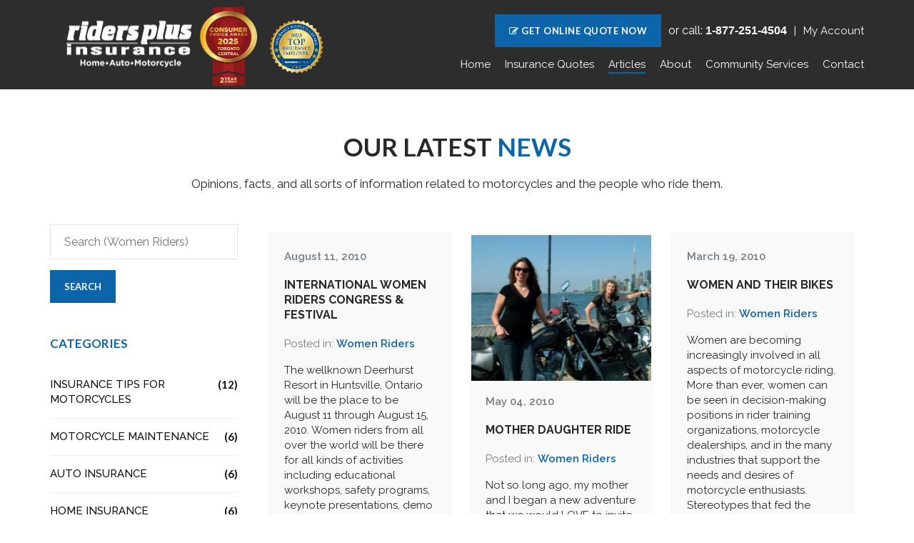

--- FILE ---
content_type: text/html; charset=UTF-8
request_url: https://ridersplus.com/category/women-riders/
body_size: 73644
content:
<!DOCTYPE html>
<html lang="en">
<head>
	<meta http-equiv="content-type" content="text/html; charset=utf-8" />
    <meta name="format-detection" content="telephone=no" />
    <meta name="apple-mobile-web-app-capable" content="yes" />
    <meta name="viewport" content="width=device-width, initial-scale=1, maximum-scale=1.0, user-scalable=no, minimal-ui"/>
    <link href='https://fonts.googleapis.com/css?family=Lato:400,700' rel='stylesheet' type='text/css'>
    <link href='https://fonts.googleapis.com/css?family=Raleway:400,500,600,700' rel='stylesheet' type='text/css'>
    <link href="https://ridersplus.com/wp-content/themes/riders/css/bootstrap.min.css" rel="stylesheet" type="text/css" />
    <link href="https://ridersplus.com/wp-content/themes/riders/css/font-awesome.min.css" rel="stylesheet" type="text/css" />
    <!--<link href="https://cdnjs.cloudflare.com/ajax/libs/Swiper/3.4.1/css/swiper.min.css" rel="stylesheet" type="text/css" />
    <link href="https://ridersplus.com/wp-content/themes/riders/css/style.css" rel="stylesheet" type="text/css" />
    <link href="https://ridersplus.com/wp-content/themes/riders/style.css" rel="stylesheet" type="text/css" /> -->
    <!-- <meta name="description" content="The wellknown Deerhurst Resort in Huntsville, Ontario will be the place to be August 11 through August 15, 2010." /> -->
    <meta name="keywords" content="motorcycle insurance, riders plus, women riders" />
    <!--[if lt IE 9]>
        <link rel="stylesheet" type="text/css" href="https://ridersplus.com/wp-content/themes/riders/css/ie8-and-down.css" />
    <![endif]-->
    <!--[if IE 9]>
        <link href="https://ridersplus.com/wp-content/themes/riders/css/ie9.css" rel="stylesheet" type="text/css" />
    <![endif]-->
    <link rel="shortcut icon" href="https://ridersplus.com/wp-content/themes/riders/img/favicons/favicon.ico" />
    
    <link rel="apple-touch-icon" sizes="180x180" href="https://ridersplus.com/wp-content/themes/riders/img/favicons/apple-touch-icon.png">
    <link rel="icon" type="image/png" sizes="32x32" href="https://ridersplus.com/wp-content/themes/riders/img/favicons/favicon-32x32.png">
    <link rel="icon" type="image/png" sizes="16x16" href="https://ridersplus.com/wp-content/themes/riders/img/favicons/favicon-16x16.png">
    <link rel="manifest" href="https://ridersplus.com/wp-content/themes/riders/img/favicons/site.webmanifest">
    <link rel="mask-icon" href="https://ridersplus.com/wp-content/themes/riders/img/favicons/safari-pinned-tab.svg" color="#0c65a8">
    <meta name="msapplication-TileColor" content="#0c65a8">
    <meta name="theme-color" content="#ffffff">
	<meta name="google-site-verification" content="KS-Ap3bTOQrja20hZdwtyuZDP2XRPUe2vo6oJaj9hP0" />
	<meta name="google-site-verification" content="nNugCdFRf_3-_M2Jj8_2-4UGK4nE01D7FcAWmCNTRAI" />

    <!--<script>
	var counter	= 1;
	var NumberOfPics= 4 + 1;
	var nodeFavicon		= document.getElementsByTagName("link");
	 
	function animateFavicon() {
	    for (var i = 0; i < nodeFavicon.length; i++){
	        if( nodeFavicon[i].getAttribute("rel") == "shortcut icon" ){
				nodeFavicon[i].setAttribute("href", "https://ridersplus.com/wp-content/themes/riders/img/favicons/favicon" + counter + ".png");
	        }
	    }
	 if (counter < NumberOfPics) {
	  setTimeout(animateFavicon, 1500);
	  counter++;
	  if (counter == NumberOfPics) { counter = 1; }
	 }
	}
	animateFavicon();
	</script>-->
    
  	
    <meta name='robots' content='max-image-preview:large' />

	<!-- This site is optimized with the Yoast SEO plugin v15.5 - https://yoast.com/wordpress/plugins/seo/ -->
	<title>Women Riders - Riders Plus Insurance</title>
	<meta name="description" content="Read more about Women Riders with our Riders Plus articles written by renowned members of the riding community." />
	<meta name="robots" content="index, follow, max-snippet:-1, max-image-preview:large, max-video-preview:-1" />
	<link rel="canonical" href="https://ridersplus.com/category/women-riders/" />
	<meta property="og:locale" content="en_US" />
	<meta property="og:type" content="article" />
	<meta property="og:title" content="Women Riders - Riders Plus Insurance" />
	<meta property="og:description" content="Read more about Women Riders with our Riders Plus articles written by renowned members of the riding community." />
	<meta property="og:url" content="https://ridersplus.com/category/women-riders/" />
	<meta property="og:site_name" content="Riders Plus Insurance" />
	<meta name="twitter:card" content="summary" />
	<meta name="twitter:title" content="Women Riders Articles- Riders Plus Insurance" />
	<meta name="twitter:description" content="Read more about Women Riders with our Riders Plus articles written by renowned members of the riding community." />
	<meta name="twitter:site" content="@ridersplus" />
	<script type="application/ld+json" class="yoast-schema-graph">{"@context":"https://schema.org","@graph":[{"@type":"Organization","@id":"https://ridersplus.com/#organization","name":"Riders Plus Insurance","url":"https://ridersplus.com/","sameAs":["https://www.facebook.com/ridersplusinsurance/","https://www.instagram.com/ridersplus/","https://www.linkedin.com/company/riders-plus-insurance","https://twitter.com/ridersplus"],"logo":{"@type":"ImageObject","@id":"https://ridersplus.com/#logo","inLanguage":"en-CA","url":"https://ridersplus.com/wp-content/uploads/2021/07/motorcycle-insurance-ontario.jpg","width":900,"height":600,"caption":"Riders Plus Insurance"},"image":{"@id":"https://ridersplus.com/#logo"}},{"@type":"WebSite","@id":"https://ridersplus.com/#website","url":"https://ridersplus.com/","name":"Riders Plus Insurance","description":"Motorcycle Insurance","publisher":{"@id":"https://ridersplus.com/#organization"},"potentialAction":[{"@type":"SearchAction","target":"https://ridersplus.com/?s={search_term_string}","query-input":"required name=search_term_string"}],"inLanguage":"en-CA"},{"@type":"CollectionPage","@id":"https://ridersplus.com/category/women-riders/#webpage","url":"https://ridersplus.com/category/women-riders/","name":"Women Riders - Riders Plus Insurance","isPartOf":{"@id":"https://ridersplus.com/#website"},"description":"Read more about Women Riders with our Riders Plus articles written by renowned members of the riding community.","inLanguage":"en-CA","potentialAction":[{"@type":"ReadAction","target":["https://ridersplus.com/category/women-riders/"]}]}]}</script>
	<!-- / Yoast SEO plugin. -->


<link rel='dns-prefetch' href='//unpkg.com' />
<link rel='dns-prefetch' href='//fonts.googleapis.com' />
<link rel="alternate" type="application/rss+xml" title="Riders Plus Insurance &raquo; Women Riders Category Feed" href="https://ridersplus.com/category/women-riders/feed/" />
<script type="text/javascript">
/* <![CDATA[ */
window._wpemojiSettings = {"baseUrl":"https:\/\/s.w.org\/images\/core\/emoji\/14.0.0\/72x72\/","ext":".png","svgUrl":"https:\/\/s.w.org\/images\/core\/emoji\/14.0.0\/svg\/","svgExt":".svg","source":{"concatemoji":"https:\/\/ridersplus.com\/wp-includes\/js\/wp-emoji-release.min.js?ver=6.4.7"}};
/*! This file is auto-generated */
!function(i,n){var o,s,e;function c(e){try{var t={supportTests:e,timestamp:(new Date).valueOf()};sessionStorage.setItem(o,JSON.stringify(t))}catch(e){}}function p(e,t,n){e.clearRect(0,0,e.canvas.width,e.canvas.height),e.fillText(t,0,0);var t=new Uint32Array(e.getImageData(0,0,e.canvas.width,e.canvas.height).data),r=(e.clearRect(0,0,e.canvas.width,e.canvas.height),e.fillText(n,0,0),new Uint32Array(e.getImageData(0,0,e.canvas.width,e.canvas.height).data));return t.every(function(e,t){return e===r[t]})}function u(e,t,n){switch(t){case"flag":return n(e,"\ud83c\udff3\ufe0f\u200d\u26a7\ufe0f","\ud83c\udff3\ufe0f\u200b\u26a7\ufe0f")?!1:!n(e,"\ud83c\uddfa\ud83c\uddf3","\ud83c\uddfa\u200b\ud83c\uddf3")&&!n(e,"\ud83c\udff4\udb40\udc67\udb40\udc62\udb40\udc65\udb40\udc6e\udb40\udc67\udb40\udc7f","\ud83c\udff4\u200b\udb40\udc67\u200b\udb40\udc62\u200b\udb40\udc65\u200b\udb40\udc6e\u200b\udb40\udc67\u200b\udb40\udc7f");case"emoji":return!n(e,"\ud83e\udef1\ud83c\udffb\u200d\ud83e\udef2\ud83c\udfff","\ud83e\udef1\ud83c\udffb\u200b\ud83e\udef2\ud83c\udfff")}return!1}function f(e,t,n){var r="undefined"!=typeof WorkerGlobalScope&&self instanceof WorkerGlobalScope?new OffscreenCanvas(300,150):i.createElement("canvas"),a=r.getContext("2d",{willReadFrequently:!0}),o=(a.textBaseline="top",a.font="600 32px Arial",{});return e.forEach(function(e){o[e]=t(a,e,n)}),o}function t(e){var t=i.createElement("script");t.src=e,t.defer=!0,i.head.appendChild(t)}"undefined"!=typeof Promise&&(o="wpEmojiSettingsSupports",s=["flag","emoji"],n.supports={everything:!0,everythingExceptFlag:!0},e=new Promise(function(e){i.addEventListener("DOMContentLoaded",e,{once:!0})}),new Promise(function(t){var n=function(){try{var e=JSON.parse(sessionStorage.getItem(o));if("object"==typeof e&&"number"==typeof e.timestamp&&(new Date).valueOf()<e.timestamp+604800&&"object"==typeof e.supportTests)return e.supportTests}catch(e){}return null}();if(!n){if("undefined"!=typeof Worker&&"undefined"!=typeof OffscreenCanvas&&"undefined"!=typeof URL&&URL.createObjectURL&&"undefined"!=typeof Blob)try{var e="postMessage("+f.toString()+"("+[JSON.stringify(s),u.toString(),p.toString()].join(",")+"));",r=new Blob([e],{type:"text/javascript"}),a=new Worker(URL.createObjectURL(r),{name:"wpTestEmojiSupports"});return void(a.onmessage=function(e){c(n=e.data),a.terminate(),t(n)})}catch(e){}c(n=f(s,u,p))}t(n)}).then(function(e){for(var t in e)n.supports[t]=e[t],n.supports.everything=n.supports.everything&&n.supports[t],"flag"!==t&&(n.supports.everythingExceptFlag=n.supports.everythingExceptFlag&&n.supports[t]);n.supports.everythingExceptFlag=n.supports.everythingExceptFlag&&!n.supports.flag,n.DOMReady=!1,n.readyCallback=function(){n.DOMReady=!0}}).then(function(){return e}).then(function(){var e;n.supports.everything||(n.readyCallback(),(e=n.source||{}).concatemoji?t(e.concatemoji):e.wpemoji&&e.twemoji&&(t(e.twemoji),t(e.wpemoji)))}))}((window,document),window._wpemojiSettings);
/* ]]> */
</script>
<link rel='stylesheet' id='cf7ic_style-css' href='https://ridersplus.com/wp-content/plugins/contact-form-7-image-captcha/css/cf7ic-style.css?ver=3.3.7' type='text/css' media='all' />
<style id='wp-emoji-styles-inline-css' type='text/css'>

	img.wp-smiley, img.emoji {
		display: inline !important;
		border: none !important;
		box-shadow: none !important;
		height: 1em !important;
		width: 1em !important;
		margin: 0 0.07em !important;
		vertical-align: -0.1em !important;
		background: none !important;
		padding: 0 !important;
	}
</style>
<link rel='stylesheet' id='wp-block-library-css' href='https://ridersplus.com/wp-includes/css/dist/block-library/style.min.css?ver=6.4.7' type='text/css' media='all' />
<style id='classic-theme-styles-inline-css' type='text/css'>
/*! This file is auto-generated */
.wp-block-button__link{color:#fff;background-color:#32373c;border-radius:9999px;box-shadow:none;text-decoration:none;padding:calc(.667em + 2px) calc(1.333em + 2px);font-size:1.125em}.wp-block-file__button{background:#32373c;color:#fff;text-decoration:none}
</style>
<style id='global-styles-inline-css' type='text/css'>
body{--wp--preset--color--black: #000000;--wp--preset--color--cyan-bluish-gray: #abb8c3;--wp--preset--color--white: #ffffff;--wp--preset--color--pale-pink: #f78da7;--wp--preset--color--vivid-red: #cf2e2e;--wp--preset--color--luminous-vivid-orange: #ff6900;--wp--preset--color--luminous-vivid-amber: #fcb900;--wp--preset--color--light-green-cyan: #7bdcb5;--wp--preset--color--vivid-green-cyan: #00d084;--wp--preset--color--pale-cyan-blue: #8ed1fc;--wp--preset--color--vivid-cyan-blue: #0693e3;--wp--preset--color--vivid-purple: #9b51e0;--wp--preset--gradient--vivid-cyan-blue-to-vivid-purple: linear-gradient(135deg,rgba(6,147,227,1) 0%,rgb(155,81,224) 100%);--wp--preset--gradient--light-green-cyan-to-vivid-green-cyan: linear-gradient(135deg,rgb(122,220,180) 0%,rgb(0,208,130) 100%);--wp--preset--gradient--luminous-vivid-amber-to-luminous-vivid-orange: linear-gradient(135deg,rgba(252,185,0,1) 0%,rgba(255,105,0,1) 100%);--wp--preset--gradient--luminous-vivid-orange-to-vivid-red: linear-gradient(135deg,rgba(255,105,0,1) 0%,rgb(207,46,46) 100%);--wp--preset--gradient--very-light-gray-to-cyan-bluish-gray: linear-gradient(135deg,rgb(238,238,238) 0%,rgb(169,184,195) 100%);--wp--preset--gradient--cool-to-warm-spectrum: linear-gradient(135deg,rgb(74,234,220) 0%,rgb(151,120,209) 20%,rgb(207,42,186) 40%,rgb(238,44,130) 60%,rgb(251,105,98) 80%,rgb(254,248,76) 100%);--wp--preset--gradient--blush-light-purple: linear-gradient(135deg,rgb(255,206,236) 0%,rgb(152,150,240) 100%);--wp--preset--gradient--blush-bordeaux: linear-gradient(135deg,rgb(254,205,165) 0%,rgb(254,45,45) 50%,rgb(107,0,62) 100%);--wp--preset--gradient--luminous-dusk: linear-gradient(135deg,rgb(255,203,112) 0%,rgb(199,81,192) 50%,rgb(65,88,208) 100%);--wp--preset--gradient--pale-ocean: linear-gradient(135deg,rgb(255,245,203) 0%,rgb(182,227,212) 50%,rgb(51,167,181) 100%);--wp--preset--gradient--electric-grass: linear-gradient(135deg,rgb(202,248,128) 0%,rgb(113,206,126) 100%);--wp--preset--gradient--midnight: linear-gradient(135deg,rgb(2,3,129) 0%,rgb(40,116,252) 100%);--wp--preset--font-size--small: 13px;--wp--preset--font-size--medium: 20px;--wp--preset--font-size--large: 36px;--wp--preset--font-size--x-large: 42px;--wp--preset--spacing--20: 0.44rem;--wp--preset--spacing--30: 0.67rem;--wp--preset--spacing--40: 1rem;--wp--preset--spacing--50: 1.5rem;--wp--preset--spacing--60: 2.25rem;--wp--preset--spacing--70: 3.38rem;--wp--preset--spacing--80: 5.06rem;--wp--preset--shadow--natural: 6px 6px 9px rgba(0, 0, 0, 0.2);--wp--preset--shadow--deep: 12px 12px 50px rgba(0, 0, 0, 0.4);--wp--preset--shadow--sharp: 6px 6px 0px rgba(0, 0, 0, 0.2);--wp--preset--shadow--outlined: 6px 6px 0px -3px rgba(255, 255, 255, 1), 6px 6px rgba(0, 0, 0, 1);--wp--preset--shadow--crisp: 6px 6px 0px rgba(0, 0, 0, 1);}:where(.is-layout-flex){gap: 0.5em;}:where(.is-layout-grid){gap: 0.5em;}body .is-layout-flow > .alignleft{float: left;margin-inline-start: 0;margin-inline-end: 2em;}body .is-layout-flow > .alignright{float: right;margin-inline-start: 2em;margin-inline-end: 0;}body .is-layout-flow > .aligncenter{margin-left: auto !important;margin-right: auto !important;}body .is-layout-constrained > .alignleft{float: left;margin-inline-start: 0;margin-inline-end: 2em;}body .is-layout-constrained > .alignright{float: right;margin-inline-start: 2em;margin-inline-end: 0;}body .is-layout-constrained > .aligncenter{margin-left: auto !important;margin-right: auto !important;}body .is-layout-constrained > :where(:not(.alignleft):not(.alignright):not(.alignfull)){max-width: var(--wp--style--global--content-size);margin-left: auto !important;margin-right: auto !important;}body .is-layout-constrained > .alignwide{max-width: var(--wp--style--global--wide-size);}body .is-layout-flex{display: flex;}body .is-layout-flex{flex-wrap: wrap;align-items: center;}body .is-layout-flex > *{margin: 0;}body .is-layout-grid{display: grid;}body .is-layout-grid > *{margin: 0;}:where(.wp-block-columns.is-layout-flex){gap: 2em;}:where(.wp-block-columns.is-layout-grid){gap: 2em;}:where(.wp-block-post-template.is-layout-flex){gap: 1.25em;}:where(.wp-block-post-template.is-layout-grid){gap: 1.25em;}.has-black-color{color: var(--wp--preset--color--black) !important;}.has-cyan-bluish-gray-color{color: var(--wp--preset--color--cyan-bluish-gray) !important;}.has-white-color{color: var(--wp--preset--color--white) !important;}.has-pale-pink-color{color: var(--wp--preset--color--pale-pink) !important;}.has-vivid-red-color{color: var(--wp--preset--color--vivid-red) !important;}.has-luminous-vivid-orange-color{color: var(--wp--preset--color--luminous-vivid-orange) !important;}.has-luminous-vivid-amber-color{color: var(--wp--preset--color--luminous-vivid-amber) !important;}.has-light-green-cyan-color{color: var(--wp--preset--color--light-green-cyan) !important;}.has-vivid-green-cyan-color{color: var(--wp--preset--color--vivid-green-cyan) !important;}.has-pale-cyan-blue-color{color: var(--wp--preset--color--pale-cyan-blue) !important;}.has-vivid-cyan-blue-color{color: var(--wp--preset--color--vivid-cyan-blue) !important;}.has-vivid-purple-color{color: var(--wp--preset--color--vivid-purple) !important;}.has-black-background-color{background-color: var(--wp--preset--color--black) !important;}.has-cyan-bluish-gray-background-color{background-color: var(--wp--preset--color--cyan-bluish-gray) !important;}.has-white-background-color{background-color: var(--wp--preset--color--white) !important;}.has-pale-pink-background-color{background-color: var(--wp--preset--color--pale-pink) !important;}.has-vivid-red-background-color{background-color: var(--wp--preset--color--vivid-red) !important;}.has-luminous-vivid-orange-background-color{background-color: var(--wp--preset--color--luminous-vivid-orange) !important;}.has-luminous-vivid-amber-background-color{background-color: var(--wp--preset--color--luminous-vivid-amber) !important;}.has-light-green-cyan-background-color{background-color: var(--wp--preset--color--light-green-cyan) !important;}.has-vivid-green-cyan-background-color{background-color: var(--wp--preset--color--vivid-green-cyan) !important;}.has-pale-cyan-blue-background-color{background-color: var(--wp--preset--color--pale-cyan-blue) !important;}.has-vivid-cyan-blue-background-color{background-color: var(--wp--preset--color--vivid-cyan-blue) !important;}.has-vivid-purple-background-color{background-color: var(--wp--preset--color--vivid-purple) !important;}.has-black-border-color{border-color: var(--wp--preset--color--black) !important;}.has-cyan-bluish-gray-border-color{border-color: var(--wp--preset--color--cyan-bluish-gray) !important;}.has-white-border-color{border-color: var(--wp--preset--color--white) !important;}.has-pale-pink-border-color{border-color: var(--wp--preset--color--pale-pink) !important;}.has-vivid-red-border-color{border-color: var(--wp--preset--color--vivid-red) !important;}.has-luminous-vivid-orange-border-color{border-color: var(--wp--preset--color--luminous-vivid-orange) !important;}.has-luminous-vivid-amber-border-color{border-color: var(--wp--preset--color--luminous-vivid-amber) !important;}.has-light-green-cyan-border-color{border-color: var(--wp--preset--color--light-green-cyan) !important;}.has-vivid-green-cyan-border-color{border-color: var(--wp--preset--color--vivid-green-cyan) !important;}.has-pale-cyan-blue-border-color{border-color: var(--wp--preset--color--pale-cyan-blue) !important;}.has-vivid-cyan-blue-border-color{border-color: var(--wp--preset--color--vivid-cyan-blue) !important;}.has-vivid-purple-border-color{border-color: var(--wp--preset--color--vivid-purple) !important;}.has-vivid-cyan-blue-to-vivid-purple-gradient-background{background: var(--wp--preset--gradient--vivid-cyan-blue-to-vivid-purple) !important;}.has-light-green-cyan-to-vivid-green-cyan-gradient-background{background: var(--wp--preset--gradient--light-green-cyan-to-vivid-green-cyan) !important;}.has-luminous-vivid-amber-to-luminous-vivid-orange-gradient-background{background: var(--wp--preset--gradient--luminous-vivid-amber-to-luminous-vivid-orange) !important;}.has-luminous-vivid-orange-to-vivid-red-gradient-background{background: var(--wp--preset--gradient--luminous-vivid-orange-to-vivid-red) !important;}.has-very-light-gray-to-cyan-bluish-gray-gradient-background{background: var(--wp--preset--gradient--very-light-gray-to-cyan-bluish-gray) !important;}.has-cool-to-warm-spectrum-gradient-background{background: var(--wp--preset--gradient--cool-to-warm-spectrum) !important;}.has-blush-light-purple-gradient-background{background: var(--wp--preset--gradient--blush-light-purple) !important;}.has-blush-bordeaux-gradient-background{background: var(--wp--preset--gradient--blush-bordeaux) !important;}.has-luminous-dusk-gradient-background{background: var(--wp--preset--gradient--luminous-dusk) !important;}.has-pale-ocean-gradient-background{background: var(--wp--preset--gradient--pale-ocean) !important;}.has-electric-grass-gradient-background{background: var(--wp--preset--gradient--electric-grass) !important;}.has-midnight-gradient-background{background: var(--wp--preset--gradient--midnight) !important;}.has-small-font-size{font-size: var(--wp--preset--font-size--small) !important;}.has-medium-font-size{font-size: var(--wp--preset--font-size--medium) !important;}.has-large-font-size{font-size: var(--wp--preset--font-size--large) !important;}.has-x-large-font-size{font-size: var(--wp--preset--font-size--x-large) !important;}
.wp-block-navigation a:where(:not(.wp-element-button)){color: inherit;}
:where(.wp-block-post-template.is-layout-flex){gap: 1.25em;}:where(.wp-block-post-template.is-layout-grid){gap: 1.25em;}
:where(.wp-block-columns.is-layout-flex){gap: 2em;}:where(.wp-block-columns.is-layout-grid){gap: 2em;}
.wp-block-pullquote{font-size: 1.5em;line-height: 1.6;}
</style>
<link rel='stylesheet' id='contact-form-7-css' href='https://ridersplus.com/wp-content/plugins/contact-form-7/includes/css/styles.css?ver=5.9.2' type='text/css' media='all' />
<link rel='stylesheet' id='tfree-slick-css' href='https://ridersplus.com/wp-content/plugins/testimonial-free/public/assets/css/slick.css?ver=2.2.7' type='text/css' media='all' />
<link rel='stylesheet' id='tfree-font-awesome-css' href='https://ridersplus.com/wp-content/plugins/testimonial-free/public/assets/css/font-awesome.min.css?ver=2.2.7' type='text/css' media='all' />
<link rel='stylesheet' id='tfree-deprecated-style-css' href='https://ridersplus.com/wp-content/plugins/testimonial-free/public/assets/css/deprecated-style.css?ver=2.2.7' type='text/css' media='all' />
<link rel='stylesheet' id='tfree-style-css' href='https://ridersplus.com/wp-content/plugins/testimonial-free/public/assets/css/style.css?ver=2.2.7' type='text/css' media='all' />
<style id='tfree-style-inline-css' type='text/css'>
.sp-testimonial-free-section .tfree-client-rating .fa {
    font-size: 19px;
    margin-right: -1px;
}
.sp-testimonial-free-section .slick-dots li::before{
	content: none;
}
#content-block .sp-testimonial-free-section .slick-dots li{
	margin: 3px;
}
.sp-testimonial-free-section .slick-dots li button{
	width: 10px;
  height: 10px;
}
.sp-testimonial-free-section .slick-arrow{
	top: 43%;
}
.sp-testimonial-free-section .slick-track{
	display: flex;
}
.sp-testimonial-free-section .slick-track  .slick-slide{
	height: auto;
  position: relative;
	padding: 0px 12px 56px;
}
.sp-testimonial-free-section  .slick-slide h4{
	position: absolute;
  bottom: 0px;
  left: 50%;
  transform: translateX(-50%);
}
.sp-testimonial-free-section  .slick-slide .tfree-client-rating{
	position: absolute;
   bottom:40px;
  left: 50%;
  transform: translateX(-50%);
}
div.sp-testimonial-free-section .slick-list {
    margin-left: -24px;
}

@media (min-width:768px){
	.sp-testimonial-free{
		padding: 0px 10px;
  }
}
</style>
<link rel='stylesheet' id='wpsl-styles-css' href='https://ridersplus.com/wp-content/plugins/wp-store-locator/css/styles.min.css?ver=2.2.2' type='text/css' media='all' />
<link rel='stylesheet' id='wpcf7-redirect-script-frontend-css' href='https://ridersplus.com/wp-content/plugins/wpcf7-redirect/build/css/wpcf7-redirect-frontend.min.css?ver=6.4.7' type='text/css' media='all' />
<link rel='stylesheet' id='gfonts-css-css' href='https://fonts.googleapis.com/css?family=Lato%3A400%2C700%7CRaleway%3A400%2C500%2C600%2C700&#038;subset=latin%2Ccyrillic%2Ccyrillic-ext%2Clatin-ext%2Cvietnamese&#038;ver=6.4.7' type='text/css' media='all' />
<link rel='stylesheet' id='bootstrap-css-css' href='https://ridersplus.com/wp-content/themes/riders/css/bootstrap.min.css?ver=6.4.7' type='text/css' media='all' />
<link rel='stylesheet' id='font-awesome-css-css' href='https://ridersplus.com/wp-content/themes/riders/css/font-awesome.min.css?ver=6.4.7' type='text/css' media='all' />
<link rel='stylesheet' id='swiper-css-css' href='https://unpkg.com/swiper/swiper-bundle.min.css?ver=6.4.7' type='text/css' media='all' />
<link rel='stylesheet' id='style-css-css' href='https://ridersplus.com/wp-content/themes/riders/css/style.css?ver=6.4.7' type='text/css' media='all' />
<link rel='stylesheet' id='style-css' href='https://ridersplus.com/wp-content/themes/riders/style.css?ver=6.4.7' type='text/css' media='all' />
<link rel='stylesheet' id='cf7cf-style-css' href='https://ridersplus.com/wp-content/plugins/cf7-conditional-fields/style.css?ver=1.9.11' type='text/css' media='all' />
<script type="text/javascript" src="https://ridersplus.com/wp-content/themes/riders/js/jquery-3.5.1.min.js?ver=6.4.7" id="jquery-js"></script>
<link rel="https://api.w.org/" href="https://ridersplus.com/wp-json/" /><link rel="alternate" type="application/json" href="https://ridersplus.com/wp-json/wp/v2/categories/9" /><link rel="EditURI" type="application/rsd+xml" title="RSD" href="https://ridersplus.com/xmlrpc.php?rsd" />
<style type="text/css">.broken_link, a.broken_link {
	text-decoration: line-through;
}</style>		<style type="text/css" id="wp-custom-css">
			.searchform input[type="text"] {
	width: 100%;
	height: 49px;
	padding: 0 19px;
	margin-bottom: 15px;
	font-size: 16px;
	border: 1px #e3e3e3 solid;
	transition: all .15s ease-out;
}
.searchform input[type="text"]:focus {
	border-color: #1e1e1e;
}
.searchform input[type="submit"] {
	border: none;
	font-family: Lato,sans-serif;
	font-size: 13px;
	line-height: 20px;
	color: #fff;
	display: block;
	padding: 13px 20px;
	background: #0c65a8;
	text-transform: uppercase;
	font-weight: 700;
	transition: all .15s ease-out;
}
.searchform input[type="submit"]:hover {
	background-color: #000;
}
.sidebar-widget .button {
	padding: 0;
}
body.search .active:before,
body.category .active:before {
	display: none;
}
body.search .current_page_parent,
body.category .current_page_parent {
	position: relative;
}
body.search .current_page_parent a:before, body.category .current_page_parent a:before {
	background: #0c65a8;
	content: "";
	position: absolute;
	left: 0;
	width: 100%;
	bottom: 3px;
	height: 2px;
	display: block;
}
@media (min-width: 481px) {
	.show-mobile {
		display: none;
	}
}
@media (max-width: 480px) {
	.searchform input[type="submit"] {
		width: 100%;
	}
	.show-desktop {
		display: none;
	}
	.sidebar-widget .title span, .toggle-title span:before {
		transition: .3s;
	}
	.sidebar-widget .title span {
		position: relative;
		width: 15px;
		height: 15px;
		margin-left: auto;
	}
	.toggle-title.show-mobile {
		background-color: #0c65a8;
		color: #fff;
		display: flex;
		align-items: center;
		padding: 15px 20px;
	}
	.toggle-title.show-mobile span:before,
	.toggle-title.show-mobile span:after {
		background-color: currentcolor;
	}
	.toggle-title span:before,  	           .toggle-title span:after {
		content: '';
		display: block;
		position: absolute;
		bottom: 0;
		right: 0;
		left: 0;
		top: 0;
		margin: auto;
		background-color: #0c65a8;
	}
	.toggle-title span:before {
		width: 100%;
		height: 3px;
	}
	.toggle-title span:after {
		width: 3px;
		height: 100%;
	}
	.categories-list {
		display: none;
	}
	.toggle-title.active span {
		transform: rotate(-90deg);
	}
	.toggle-title.active span:before {
		opacity: 0;
	}
}
#top-line-new {background-color: #0c65a8;}
.menu-hover{display: none;}

.columns {column-gap: 30px;}
.columns-4 {columns: 4;}
.map-marker-list ul li::before {content: "\f041";}
@media (max-width: 991px) {
	.columns-4 {columns: 2;}
}
.inner-wrapper {
	display: flex;
	justify-content: flex-start;
	align-items: center;
	gap: 1rem;
}
.header-badge {
	width: 90px;
	margin-left: 280px;
	margin-top: 0px;
}
@media (max-width: 1300px) {
	.header-badge {
		width: 80px;
		margin-left: 210px;
		margin-top: 10px;
	}
}
@media (max-width: 994px) {
	.header-badge {
		margin-top: -10px;
	}
}
@media (max-width: 600px) {
	.header-badge {
		margin-top: 0;
	}
	#logo img {
		max-height: 80px !important;
	}
}
@media (max-width: 1320px) {
	#logo img {
		max-height: 100px !important;
	}
}

@media (min-width: 1200px) {
	.col-lg-2 {
		width: 23%;
	}
	.col-lg-4 {
		width: 28%;
	}
	.col-lg-3 {
		width: 24%
	}
}
.swiper-pagination {
	z-index: 9;
}
.form-submit .wpcf7-form-control-wrap {
	position: relative;
}
.align-middle {
	display: flex;
	justify-content: center;
	align-items: center;
	flex-wrap: wrap;
}
@media (max-width: 990px) {
	.align-middle {
		flex-direction: column-reverse;
	}
	.header-wrapper .info nav {
		display: none;
	}
}
@media (min-width: 990px) {
	.header-wrapper .info {
		display: flex;
		align-items: center;
	}
	.header-wrapper .info nav li {
		margin-left: 10px !important;
	}
	.header-wrapper .info .separator {
		color: #fff;
		margin-left: 10px !important;
	}
}
@media (max-width: 650px) {
	.header-wrapper #logo, .header-wrapper #logo img {
		max-width: 150px !important;
		width: 100px;
		object-fit: contain;
	}
	.header-wrapper .inner-wrapper {
		gap: 0.5rem;
	}
	.header-badge:first-of-type {
		margin-left: 100px;
	}
	.header-badge:last-of-type {
		margin-bottom: 20px;
		margin-left: 0px !important;
	}
}		</style>
		
<script type="text/javascript">
var google_replace_number="1-877-251-4504";
(function(a,e,c,f,g,b,d){var h={ak:"878422611",cl:"_FDuCN_lvmgQ09TuogM"};a[c]=a[c]||function(){(a[c].q=a[c].q||[]).push(arguments)};a[f]||(a[f]=h.ak);b=e.createElement(g);b.async=1;b.src="//www.gstatic.com/wcm/loader.js";d=e.getElementsByTagName(g)[0];d.parentNode.insertBefore(b,d);a._googWcmGet=function(b,d,e){a[c](2,b,h,d,null,new Date,e)}})(window,document,"_googWcmImpl","_googWcmAk","script");
</script>


<script>
  (function(i,s,o,g,r,a,m){i['GoogleAnalyticsObject']=r;i[r]=i[r]||function(){
  (i[r].q=i[r].q||[]).push(arguments)},i[r].l=1*new Date();a=s.createElement(o),
  m=s.getElementsByTagName(o)[0];a.async=1;a.src=g;m.parentNode.insertBefore(a,m)
  })(window,document,'script','https://www.google-analytics.com/analytics.js','ga');

  ga('create', 'UA-81887441-1', 'auto');
  ga('send', 'pageview');

</script>
<!-- Google Tag Manager -->
<script>(function(w,d,s,l,i){w[l]=w[l]||[];w[l].push({'gtm.start':
new Date().getTime(),event:'gtm.js'});var f=d.getElementsByTagName(s)[0],
j=d.createElement(s),dl=l!='dataLayer'?'&l='+l:'';j.async=true;j.src=
'https://www.googletagmanager.com/gtm.js?id='+i+dl;f.parentNode.insertBefore(j,f);
})(window,document,'script','dataLayer','GTM-594F4TS');</script>
<!-- End Google Tag Manager -->
<!-- Meta Pixel Code -->
<script>
  !function(f,b,e,v,n,t,s)
  {if(f.fbq)return;n=f.fbq=function(){n.callMethod?
  n.callMethod.apply(n,arguments):n.queue.push(arguments)};
  if(!f._fbq)f._fbq=n;n.push=n;n.loaded=!0;n.version='2.0';
  n.queue=[];t=b.createElement(e);t.async=!0;
  t.src=v;s=b.getElementsByTagName(e)[0];
  s.parentNode.insertBefore(t,s)}(window, document,'script',
  'https://connect.facebook.net/en_US/fbevents.js');
  fbq('init', '508477484742451');
  fbq('track', 'PageView');
</script>
<noscript><img height="1" width="1" style="display:none"
  src="https://www.facebook.com/tr?id=508477484742451&ev=PageView&noscript=1"
/></noscript>
<!-- End Meta Pixel Code -->

</head>
<body data-rsssl=1 class="archive category category-women-riders category-9">
<noscript>
<img height="1" width="1" src="https://www.facebook.com/tr?id=1667822476854538&ev=PageView&noscript=1" alt="facebook fixel"/>
</noscript>
<!-- Google Tag Manager (noscript) -->
<noscript><iframe src="https://www.googletagmanager.com/ns.html?id=GTM-594F4TS"
height="0" width="0" style="display:none;visibility:hidden"></iframe></noscript>
<!-- End Google Tag Manager (noscript) -->


    <!-- LOADER -->
   <!--<div id="loader-wrapper">
        <div id="load">
            <div class="loader"></div>
            <img src="https://ridersplus.com/wp-content/themes/riders/img/logo.png" alt="logo">
        </div>
    </div>-->
        <!-- HEADER -->
    
    <header>
    
    
    	<!-- Top line-->

<!--
<div id="top-line"><a href="https://www.ridersplus.com/covid-19-safety-precautions/"><span style="color:#FFFFFF;"><span class="img-wr"><img  alt="open for business" src="https://www.ridersplus.com/wp-content/themes/riders/img/open-for-business.png"  /></span> Click for COVID-19 message</span></a></div>
-->

<!--
		<div class="marquee" id="top-line"><a href="https://www.ridersplus.com/covid-19-safety-precautions/"><span style="color:#FFFFFF;"><span style="font-size:18px;">Click for COVID-19 message</span></span></a></div>


    	<div id="top-line" class="marquee"><span>Please be advised that we are experiencing a power outage and that our phone lines and internet are down. Thank you for your patience, we will advise as soon as power is restored </span></div>
-->
    	<style>
    		@media (max-width: 991px){
    			header > .container:before{height: 45px;}
    			header.active > .container:before{height: 0px;}
    			#content-block {padding-top: 186px;}
    		}
		</style>
		<!-- End Top line-->
		
    	
        <div class="container">
            <div class="header-wrapper">
                <div class="inner-wrapper">
                    <a id="logo" href="https://ridersplus.com"><img src="https://ridersplus.com/wp-content/themes/riders/img/logo.png" alt="logo"/></a>
                    <img class="header-badge" src="https://ridersplus.com/wp-content/themes/riders/img/TorontoCentral_2025_2 Years.png" alt="Toronto Central 2025"/>
                    <img class="header-badge" style="margin-left: 15px;" src="https://ridersplus.com/wp-content/uploads/2026/01/IBC-Top-Insurance-Employers-2025.webp" alt="top insurance employer 2025"/>
                </div>
                <div class="info">
                    <a class="button mob-hide" href="https://ridersplus.com/get-a-quote/">
                        <span>
                            <span class="mob-hide"><em class="fa fa-pencil-square-o"></em> get online quote now</span>
                          
                        </span>
                    </a>
                    <span class="button mob-show get-quote-btn">
                        <span>
                            <span class=""><em class="fa fa-pencil-square-o"></em> get a quote</span>
                        </span>
                    </span>
                    <div class="mob-add">
                        <a href="https://ridersplus.com/get-a-quote/" class="button"><span><em class="fa fa-motorcycle"></em> Motorcycle Insurance <em class="fa fa-angle-right"></em></span></a>
                        <a href="https://ridersplus.com/auto-insurance/" class="button"><span><em class="fa fa-home"></em> Auto Insurance <em class="fa fa-angle-right"></em></span></a>
                        <a href="https://ridersplus.com/home-insurance/" class="button"><span><em class="fa fa-car"></em> Home Insurance <em class="fa fa-angle-right"></em></span></a>
                    </div>
                    <a class="phone" href="tel:18772514504"><span class="mob-hide">or call:</span><em class="fa fa-phone mob-show"></em> <strong>1-877-251-4504</strong></a>
                    <span class="separator">|</span> <nav style="
                        position: relative;
                        bottom:  unset;
                        z-index:  10000;
                    "><ul id="menu-main-menu" class="top-menu">
                    <li id="menu-item-3870" class="mobile-plus menu-item menu-item-type-custom menu-item-object-custom menu-item-has-children menu-item-3870"><a target="_blank" rel="noopener" href="https://portal.csr24.ca/mvc/517235072?utm_source=CampaignSource&amp;utm_medium=CampaignMedium&amp;utm_term=CampaignTerm&amp;utm_content=CampaignContent&amp;utm_campaign=CampaignName">My Account</a>
                    <ul class="sub-menu">
                        <li id="menu-item-3871" class="menu-item menu-item-type-custom menu-item-object-custom menu-item-3871"><a target="_blank" rel="noopener" href="https://portal.csr24.ca/mvc/517235072?utm_source=CampaignSource&amp;utm_medium=CampaignMedium&amp;utm_term=CampaignTerm&amp;utm_content=CampaignContent&amp;utm_campaign=CampaignName">Login to My Account</a></li>
                        <li id="menu-item-3872" class="menu-item menu-item-type-custom menu-item-object-custom menu-item-3872"><a target="_blank" rel="noopener" href="https://portal.csr24.ca/mvc/517235072?utm_source=CampaignSource&amp;utm_medium=CampaignMedium&amp;utm_term=CampaignTerm&amp;utm_content=CampaignContent&amp;utm_campaign=CampaignName">Register</a></li>
                    </ul>

                        
                    </li></ul></nav>
                </div>
                <div class="hamburger-menu">
                    <nav>
                        <ul id="menu-main-menu" class="top-menu"><li id="menu-item-101" class="menu-item menu-item-type-post_type menu-item-object-page menu-item-home menu-item-101"><a href="https://ridersplus.com/">Home</a></li>
<li id="menu-item-2123" class="mobile-plus menu-item menu-item-type-custom menu-item-object-custom menu-item-has-children menu-item-2123"><a href="https://ridersplus.com/insurance-quote/">Insurance Quotes</a>
<ul class="sub-menu">
	<li id="menu-item-2124" class="menu-item menu-item-type-custom menu-item-object-custom menu-item-2124"><a href="https://ridersplus.com/get-a-quote/">Motorcycle Insurance Quote</a></li>
	<li id="menu-item-2125" class="menu-item menu-item-type-custom menu-item-object-custom menu-item-2125"><a href="https://ridersplus.com/home-insurance/">Home Insurance Quote</a></li>
	<li id="menu-item-2126" class="menu-item menu-item-type-custom menu-item-object-custom menu-item-2126"><a href="https://ridersplus.com/auto-insurance/">Auto Insurance Quote</a></li>
</ul>
</li>
<li id="menu-item-131" class="menu-item menu-item-type-post_type menu-item-object-page current_page_parent menu-item-131"><a href="https://ridersplus.com/articles/">Articles</a></li>
<li id="menu-item-4153" class="menu-item menu-item-type-post_type menu-item-object-page menu-item-4153"><a href="https://ridersplus.com/about/">About</a></li>
<li id="menu-item-192" class="menu-item menu-item-type-post_type menu-item-object-page menu-item-192"><a href="https://ridersplus.com/riding-community-services/">Community Services</a></li>
<li id="menu-item-2079" class="mobile-plus menu-item menu-item-type-custom menu-item-object-custom menu-item-has-children menu-item-2079"><a href="#">Contact</a>
<ul class="sub-menu">
	<li id="menu-item-4284" class="menu-item menu-item-type-post_type menu-item-object-page menu-item-4284"><a href="https://ridersplus.com/contact/">Contact &#038; Address</a></li>
	<li id="menu-item-2078" class="menu-item menu-item-type-post_type menu-item-object-page menu-item-2078"><a href="https://ridersplus.com/report-a-claim/">Report a Claim</a></li>
</ul>
</li>
</ul>                        <div class="menu-hover"></div>
                    </nav> 
                </div>
                <div class="menu-button">
                    <span></span>
                    <span></span>
                    <span></span>
                    <p>menu</p>
                </div>
            </div>
        </div>
    </header>


    <div id="content-block">



        <div class="block-wrapper light-text">

            <div class="container">

                <div class="block-heading">

                    <h1 class="title">Our latest <span>news</span></h1>

                    <div class="description">Opinions, facts, and all sorts of information related to motorcycles and the people who ride them.</div>

                </div>

                <div class="row">

                    <div class="col-md-9 col-md-push-3 col-sm-b30">



                        <div class="grid blog-grid">

                            <!--<div class="grid-sizer"></div>-->

                            
                            <div class="grid-item">

                                <div class="blog-entry">

                                    
                                    <div class="content">

                                        <div class="date">August 11, 2010</div>

                                        <a href="https://ridersplus.com/international-women-riders-congress-festival/" class="title">International Women Riders Congress &#038; Festival</a>

                                        <div class="tags">Posted in: <a href="https://ridersplus.com/category/women-riders/">Women Riders</a></div>

                                        <div class="description"><p>The wellknown Deerhurst Resort in Huntsville, Ontario will be the place to be August 11 through August 15, 2010. Women riders from all over the world will be there for all kinds of activities including educational workshops, safety programs, keynote presentations, demo riders, and a whole lot more. The Women Riders Congress and Festival of [&hellip;]</p>
</div>

                                    </div>

                                </div>

                            </div>

                        
                            <div class="grid-item">

                                <div class="blog-entry">

                                    
                                    <a class="blog-thumbnail hover-effect" href="https://ridersplus.com/mother-daughter-ride/"><img src="https://ridersplus.com/wp-content/uploads/2015/09/mother-daughter-ride-253x204.jpg" alt="mother daughter ride" /></a> 
                                    <div class="content">

                                        <div class="date">May 04, 2010</div>

                                        <a href="https://ridersplus.com/mother-daughter-ride/" class="title">Mother Daughter Ride</a>

                                        <div class="tags">Posted in: <a href="https://ridersplus.com/category/women-riders/">Women Riders</a></div>

                                        <div class="description"><p>Not so long ago, my mother and I began a new adventure that we would LOVE to invite you to. In August of 2010, leaving from St.John&#8217;s, NFLD Mother Daughter Ride will lead motorcycle riders on a 24 day trek across Canada, ending in Vancouver, BC. In partnership with SOS Children&#8217;s Villages, a national and [&hellip;]</p>
</div>

                                    </div>

                                </div>

                            </div>

                        
                            <div class="grid-item">

                                <div class="blog-entry">

                                    
                                    <div class="content">

                                        <div class="date">March 19, 2010</div>

                                        <a href="https://ridersplus.com/women-and-their-bikes/" class="title">Women and their Bikes</a>

                                        <div class="tags">Posted in: <a href="https://ridersplus.com/category/women-riders/">Women Riders</a></div>

                                        <div class="description"><p>Women are becoming increasingly involved in all aspects of motorcycle riding. More than ever, women can be seen in decision-making positions in rider training organizations, motorcycle dealerships, and in the many industries that support the needs and desires of motorcycle enthusiasts. Stereotypes that fed the assumptions of both men and women about restrictions to the [&hellip;]</p>
</div>

                                    </div>

                                </div>

                            </div>

                        
                        </div>



                        <div class="pagination-box">

                            
                        </div>

                    </div>

                    <div class="col-md-3 col-md-pull-9 col-sm-b30">
						
						<div class="sidebar-widget">							
							
							<form role="search" method="get" class="searchform" id="searchform" action="https://ridersplus.com/">
								
								<input type="text" value="" name="s" id="s" placeholder="Search (Women Riders)" />
								
								<input type="submit" id="searchsubmit" value="Search" />
								
							</form>
							
						</div>

                        <div class="sidebar-widget">

							<h2 class="title toggle-title show-desktop">Categories <span></span></h2>
							
							<h2 class="title toggle-title show-mobile">Filter by Categories<span></span></h2>

                            <ul class="categories-list">

                                <a href="https://ridersplus.com/category/insurance-tips/">Insurance Tips for Motorcycles <span>(12)</span></a><a href="https://ridersplus.com/category/motorcycle-maintenance/">Motorcycle Maintenance <span>(6)</span></a><a href="https://ridersplus.com/category/auto-insurance/">Auto Insurance <span>(6)</span></a><a href="https://ridersplus.com/category/home-insurance/">Home Insurance <span>(6)</span></a><a href="https://ridersplus.com/category/history/">History <span>(3)</span></a><a href="https://ridersplus.com/category/bikes-and-ride-reviews/">Bikes &amp; Ride Reviews <span>(18)</span></a><a href="https://ridersplus.com/category/clubs-and-groups/">Clubs &amp; Groups <span>(6)</span></a><a href="https://ridersplus.com/category/destinations-trips-rides/">Destinations, Trips, &amp; Rides <span>(31)</span></a><a href="https://ridersplus.com/category/products-and-gear/">Products and Gear <span>(8)</span></a><a href="https://ridersplus.com/category/rider-training-and-safety/">Rider Training and Safety <span>(38)</span></a><a href="https://ridersplus.com/category/women-riders/" class="act">Women Riders <span>(3)</span></a><a href="https://ridersplus.com/category/events-and-news/">Events and News <span>(35)</span></a>
                            </ul>

                        </div>

                         <div class="sidebar-widget social-widget">

                            <h3 class="title">Keep in Touch</h3>

                                <a class="social-icon" href="https://twitter.com/ridersplus"><em class="fa fa-twitter"></em></a>
                                <a class="social-icon" href="https://www.facebook.com/ridersplusinsurance"><em class="fa fa-facebook"></em></a>
                                <a class="social-icon" href="https://www.linkedin.com/company/riders-plus-insurance?trk=tyah&amp;trkInfo=clickedVertical%3Acompany%2CclickedEntityId%3A5394070%2Cidx%3A1-1-1%2CtarId%3A1441911350086%2Ctas%3Ariders%20plu"><em class="fa fa-linkedin"></em></a>
                                
                                <a class="social-icon" href="https://ridersplus.com/feed/"><em class="fa fa-rss"></em></a>

                        </div>

                        <div class="sidebar-widget">

                            <h3 class="title">Archives</h3>

                            
                            <div class="sidebar-blog-entry">

                                
                                    <a class="thumbnail-link hover-effect" href="https://ridersplus.com/getting-the-most-out-of-your-motorcycle-gear/"><img src="https://ridersplus.com/wp-content/uploads/2021/08/motorcycle-gear-85x85.jpg" alt="Motorcycle gear for riders who want to get the most out of their motorcycle gear." /></a>

                                
                                <a class="title" href="https://ridersplus.com/getting-the-most-out-of-your-motorcycle-gear/">Getting The Most Out Of Your Motorcycle Gear</a>

                                <div class="tag">Posted in: <a href="https://ridersplus.com/category/products-and-gear/">Products and Gear</a></div>

                            </div>

                            
                            <div class="sidebar-blog-entry">

                                
                                    <a class="thumbnail-link hover-effect" href="https://ridersplus.com/what-does-award-winning-insurance-mean-for-you/"><img src="https://ridersplus.com/wp-content/uploads/2024/05/why-work-with-award-winning-insurance-company-85x85.jpg" alt="why work with award winning insurance company" /></a>

                                
                                <a class="title" href="https://ridersplus.com/what-does-award-winning-insurance-mean-for-you/">Welcome To The Winners Circle! What Does Award-Winning Insurance Mean For You?</a>

                                <div class="tag">Posted in: <a href="https://ridersplus.com/category/auto-insurance/">Auto Insurance</a></div>

                            </div>

                            
                            <div class="sidebar-blog-entry">

                                
                                    <a class="thumbnail-link hover-effect" href="https://ridersplus.com/ways-you-can-save-fuel-with-your-ride/"><img src="https://ridersplus.com/wp-content/uploads/2022/10/Save-Fuel-With-Your-Ride-85x85.jpg" alt="Save Fuel With Your Ride" /></a>

                                
                                <a class="title" href="https://ridersplus.com/ways-you-can-save-fuel-with-your-ride/">5 Simple Ways You Can Save Fuel With Your Ride</a>

                                <div class="tag">Posted in: <a href="https://ridersplus.com/category/destinations-trips-rides/">Destinations, Trips, &amp; Rides</a></div>

                            </div>

                            
                            <div class="sidebar-blog-entry">

                                
                                    <a class="thumbnail-link hover-effect" href="https://ridersplus.com/dont-let-it-be-your-fault-motorcycle-braking/"><img src="https://ridersplus.com/wp-content/uploads/2015/08/dont-let-it-be-your-fault-rider-safety-85x85.jpg" alt="don't let it be your fault rider safety" /></a>

                                
                                <a class="title" href="https://ridersplus.com/dont-let-it-be-your-fault-motorcycle-braking/">Don&#8217;t Let It Be Your Fault &#8211; Motorcycle Braking</a>

                                <div class="tag">Posted in: <a href="https://ridersplus.com/category/rider-training-and-safety/">Rider Training and Safety</a></div>

                            </div>

                            
                        </div>

                        <div class="sidebar-widget">

                            <h3 class="title">NEWSLETTER SUBSCRIPTION</h3>

                            <form action="https://ridersplus.us8.list-manage1.com/subscribe/post?u=d56168f181ce5814f29cb2417&amp;id=35164cab63" method="post" id="mc-embedded-subscribe-form" name="mc-embedded-subscribe-form" class="validate" target="_blank" novalidate="">
	<div class="mc-field-group">
	<label for="mce-EMAIL">Email Address  <span class="asterisk">*</span></label>
	<input type="email" value="" name="EMAIL" class="required email simple-input" id="mce-EMAIL">
</div>
<div class="mc-field-group">
	<label for="mce-FNAME">First Name </label>
	<input type="text" value="" name="FNAME" class="simple-input" id="mce-FNAME">
</div>
<div class="mc-field-group">
	<label for="mce-LNAME">Last Name </label>
	<input type="text" value="" name="LNAME" class="simple-input" id="mce-LNAME">
</div>
	<div id="mce-responses" class="clear">
		<div class="response" id="mce-error-response" style="display:none"></div>
		<div class="response" id="mce-success-response" style="display:none"></div>
	</div>    <!-- real people should not fill this in and expect good things - do not remove this or risk form bot signups-->
    <div style="position: absolute; left: -5000px;"><label class="visuallyhidden" for="bot" style="display: none">B</label><input type="text" id="bot" name="b_d56168f181ce5814f29cb2417_35164cab63" tabindex="-1" value=""></div>
    <div class="clear"></div><a class="button"><span><span>Subscribe</span></span><input type="submit" name="subscribe" value="Subscribe" id="mc-embedded-subscribe"></a>
</form>
                        </div> 

                    </div>

                </div>

            </div>

        </div>



    </div>

            <div class="message-box">
        <div class="container">
            <!--<div class="col-md-8 col-xs-b30">
                Bundle &amp; Save! Get a quick quote to see how much you could be saving by switching your home, auto and motorcycle insurance to Riders Plus.             </div> -->
          <div class="row mess-row">
            <div class="col-xs-12 col-sm-6 col-md-3">
                <a href="/get-a-quote/" class="mess-box-link">
                     <img src="/wp-content/themes/riders/img/moto-md-icon.png" alt="moto icon"/>
                     <span class="mess-box-text"><strong>Motorcycle Insurance</strong></span>
                </a>
            </div>
             <div class="col-xs-12 col-sm-6 col-md-3">
                <a href="/home-insurance/" class="mess-box-link">
                     <img src="/wp-content/themes/riders/img/home-md-icon.png" alt="home icon"/>
                      <span class="mess-box-text"><strong>Home Insurance</strong></span>
                </a>
            </div>
            <div class="col-xs-12 col-sm-6 col-md-3">
                <a href="/auto-insurance/" class="mess-box-link">
                     <img src="/wp-content/themes/riders/img/car-md-icon.png" alt="car icon"/>
                      <span class="mess-box-text"><strong>Auto Insurance</strong></span>
                </a>
            </div>
             <div class="col-xs-12 col-sm-6 col-md-3">
                <a href="https://ridersplus.com/insurance-quote/" class="mess-box-link">
                     <img src="/wp-content/themes/riders/img/get-a-quote-icon.png" alt="get a quote"/>
                      <span class="mess-box-text"><strong>Get a Quote</strong></span>
                </a>
            </div>
          </div>
        </div>
    </div>
    <!-- FOOTER -->
    <div class="footer-area">
        <div class="container">
             <div class="col-sm-3 col-xs-b15">
                <!--<aside id="text-2" class="widget widget_text">			<div class="textwidget"><p><a href="https://ridersplus.com"><img decoding="async" src="https://ridersplus.com/wp-content/themes/riders/img/logo.png" alt="logo" /></a><br />
Protecting you and your ride in Ontario since 1996.</p>
</div>
		</aside>-->
                <div class="textwidget"><p><a href="https://ridersplus.com"><img src="/wp-content/themes/riders/img/logo.png" alt="Riders Plus Insurance Logo" scale="0" width="255" height="73"></a><br>
Protecting you and your ride in Ontario since 1996.</p>
</div>
                
                <div class="h4">FOLLOW US: <span class="tablet-clear"></span> <a class="social-icon" target="_blank" title="Twitter" href="https://twitter.com/ridersplus"><em class="fa fa-twitter"></em></a>                        <a class="social-icon" target="_blank" title="Facebook" href="https://www.facebook.com/ridersplusinsurance"><em class="fa fa-facebook"></em></a>                        <a class="social-icon" target="_blank" title="Linkedin" href="https://www.linkedin.com/company/riders-plus-insurance?trk=tyah&amp;trkInfo=clickedVertical%3Acompany%2CclickedEntityId%3A5394070%2Cidx%3A1-1-1%2CtarId%3A1441911350086%2Ctas%3Ariders%20plu"><em class="fa fa-linkedin"></em></a>                                                <a class="social-icon" target="_blank" title="Instagram" href="https://www.instagram.com/ridersplus/"><em class="fa fa-instagram"></em></a></div>
                        <div class="app-wrap">
                        	<h3 class="h4" >Download the Riders Plus App</h3>
                        	<a href="https://apps.apple.com/ca/app/riders-plus-insurance/id1475261016" target="_blank"><img src="/wp-content/themes/riders/img/ridersplus-apple-app.svg" width="108" alt="ridersplus apple app"></a>
                        	<a href="https://play.google.com/store/apps/details?id=com.appliedsystems.mobileinsured.rider03&hl=en"  target="_blank"><img src="/wp-content/themes/riders/img/ridersplus-playstore-app.svg" width="121" alt="ridersplus playstore app"></a>
                        </div>
             </div>
             
              <div class="col-sm-4 col-sm-offset-2 col-xs-b15">
                <aside id="nav_menu-2" class="widget widget_nav_menu"><h3 class="widget-title">Insurance Quotes</h3><div class="menu-footer-1-container"><ul id="menu-footer-1" class="menu"><li id="menu-item-2351" class="menu-item menu-item-type-custom menu-item-object-custom menu-item-2351"><a href="https://ridersplus.com/get-a-quote/">Motorcycle insurance</a></li>
<li id="menu-item-2352" class="menu-item menu-item-type-custom menu-item-object-custom menu-item-2352"><a href="https://ridersplus.com/auto-insurance/">Auto insurance</a></li>
<li id="menu-item-2353" class="menu-item menu-item-type-custom menu-item-object-custom menu-item-2353"><a href="https://ridersplus.com/home-insurance/">Home insurance</a></li>
</ul></div></aside>             </div>
             
              <!--<div class="col-sm-3 col-xs-b15">
                             </div> -->
              <div class="col-sm-3 col-xs-b15">
                <aside id="text-3" class="widget widget_text"><h3 class="widget-title">riders plus insurance:</h3>			<div class="textwidget"><p>Let`s connect:</p>
<p><em class="fa fa-phone"></em> <strong><a href="tel:18772514504">1-877-251-4504</a></strong></p>
<p><a class="button" href="https://ridersplus.com/get-a-quote/"><span>Get a Quote</span></a></p>
</div>
		</aside>             </div>
         </div>
    </div>
    <footer>
        <div class="container">
            <div class="footer-content">
                <div class="footer-menu">
                    <ul id="menu-footer-menu" class="menu"><li id="menu-item-238" class="menu-item menu-item-type-post_type menu-item-object-page menu-item-238"><a href="https://ridersplus.com/privacy-policy/">Terms of use &#038; Privacy Policy</a></li>
<li id="menu-item-3731" class="menu-item menu-item-type-custom menu-item-object-custom menu-item-3731"><a href="https://ridersplus.com/broker-compensation/">Broker Compensation Disclosure</a></li>
</ul>                   
                 <!--    <a class="social-icon" href="https://ridersplus.com/feed/"><em class="fa fa-rss"></em></a> -->
                </div>
                <div class="copyright">© Copyright 2026, Riders Plus Insurance Inc.</div>		
                
                <!-- <a class="design-by" href="https://www.gilmedia.ca/web-design-toronto/" target="_blank" title="Website Design Toronto">Web Design by Gilmedia</a> -->
              <span class="design-by">  <a href="/web-design-gilmedia/">Web Design and SEO by Gilmedia</a></span>

                
            </div>
        </div>
    </footer>
    <script type="text/javascript" src="https://ridersplus.com/wp-content/plugins/contact-form-7/includes/swv/js/index.js?ver=5.9.2" id="swv-js"></script>
<script type="text/javascript" id="contact-form-7-js-extra">
/* <![CDATA[ */
var wpcf7 = {"api":{"root":"https:\/\/ridersplus.com\/wp-json\/","namespace":"contact-form-7\/v1"}};
/* ]]> */
</script>
<script type="text/javascript" src="https://ridersplus.com/wp-content/plugins/contact-form-7/includes/js/index.js?ver=5.9.2" id="contact-form-7-js"></script>
<script type="text/javascript" id="wpcf7-redirect-script-js-extra">
/* <![CDATA[ */
var wpcf7r = {"ajax_url":"https:\/\/ridersplus.com\/wp-admin\/admin-ajax.php"};
/* ]]> */
</script>
<script type="text/javascript" src="https://ridersplus.com/wp-content/plugins/wpcf7-redirect/build/js/wpcf7-redirect-frontend-script.js" id="wpcf7-redirect-script-js"></script>
<script type="text/javascript" src="https://unpkg.com/swiper/swiper-bundle.min.js?ver=6.4.7" id="swiper-js"></script>
<script type="text/javascript" src="https://ridersplus.com/wp-content/themes/riders/js/global.js?ver=6.4.7" id="global-js"></script>
<script type="text/javascript" src="https://ridersplus.com/wp-content/themes/riders/js/isotope.pkgd.min.js?ver=6.4.7" id="isotope-js"></script>
<script type="text/javascript" src="https://ridersplus.com/wp-content/themes/riders/js/jquery.nicescroll.min.js?ver=6.4.7" id="nicescroll-js"></script>
<script type="text/javascript" src="https://ridersplus.com/wp-content/themes/riders/js/map.js?ver=6.4.7" id="map-js"></script>
<script type="text/javascript" id="wpcf7cf-scripts-js-extra">
/* <![CDATA[ */
var wpcf7cf_global_settings = {"ajaxurl":"https:\/\/ridersplus.com\/wp-admin\/admin-ajax.php"};
/* ]]> */
</script>
<script type="text/javascript" src="https://ridersplus.com/wp-content/plugins/cf7-conditional-fields/js/scripts.js?ver=1.9.11" id="wpcf7cf-scripts-js"></script>
        <script>jQuery(document).ready(function($) { $('.current-menu-item a').addClass('active'); 
          if(!$('header li.current_page_item').length > 0){$('header li:first a').addClass('active')}
    });</script>

    <!--Blog-->
   <!-- <script>
        $(function(){
            $(window).on('load', function(){
				// init Isotope
				$('.grid').isotope({
				  itemSelector: '.grid-item',
					masonry: {
						columnWidth: '.grid-sizer'
					}
				});
			});
        });
    </script> -->
    <!--Homepage-->
    <!--Contact-->
    <script>
    jQuery(document).ready(function($) {
        $('.contact-select').on('change', function(event) {
          if ($('.contact-select option:selected').text() == "Get a Quote"){
               $('.get-a-quote-btn').fadeIn();
               $('.claim').fadeOut();
           } else if ($('.contact-select option:selected').text() == "Insurance Claims"){
               $('.get-a-quote-btn').fadeOut();
               $('.claim').fadeIn();
        } else {
            $('.claim, .get-a-quote-btn').fadeOut();
        }
        });
       
    });
    </script>
    
    
    <script type="text/javascript" src="https://maps.googleapis.com/maps/api/js?sensor=false&amp;language=en"></script>
    <script>var path = 'https://ridersplus.com/wp-content/themes/riders'</script>

        <script type="text/javascript"> 
var gaJsHost = (("https:" == document.location.protocol) ? "https://ssl." : "http://www.");
document.write(unescape("%3Cscript src='" + gaJsHost + "google-analytics.com/ga.js' type='text/javascript'%3E%3C/script%3E"));
</script>
<script type="text/javascript"> 
try {
var pageTracker = _gat._getTracker("UA-1939502-9");
pageTracker._trackPageview();
} catch(err) {}</script>

<script type="text/javascript">
/* <![CDATA[ */
var google_conversion_id = 878422611;
var google_custom_params = window.google_tag_params;
var google_remarketing_only = true;
/* ]]> */
</script>
<script type="text/javascript" src="//www.googleadservices.com/pagead/conversion.js">
</script>
<noscript>
<div style="display:inline;">
<img height="1" width="1" style="border-style:none;" alt="" src="//googleads.g.doubleclick.net/pagead/viewthroughconversion/878422611/?value=0&amp;guid=ON&amp;script=0"/>
</div>
</noscript>

<!-- Schema by Gilmedia.ca - Motorcycle Insurance Specialists Ontario --> 
<script type="application/ld+json">
 { "@context": "https://schema.org",
 "@type": "Organization",
 "name": "Riders Plus Motorcycle Insurance",
 "legalName" : "Riders Plus Insurance",
 "url": "https://ridersplus.com/",
 "logo": "https://ridersplus.com/wp content/themes/riders/img/logo.png",
 "foundingDate": "1996",
 "founders": [
 {
 "@type": "Person",
 "name": "John Czerwinski"
 } ],
 "address": {
 "@type": "PostalAddress",
      "streetAddress":"87 Skyway Ave Suite 201",
"addressLocality":"Toronto",
   		"postalCode":"M9W 6R3",
      		"addressRegion":"ON",
"addressCountry":"CA"
 },
 "contactPoint":{
 "@type": "ContactPoint",
 "contactType": "customer support",
 "telephone": "877-251-4504"
 },
 "sameAs": ["https://twitter.com/ridersplus","https://www.facebook.com/ridersplusinsurance","https://www.instagram.com/ridersplus/","https://www.google.com/maps/place/Riders+Plus+Insurance/@43.6855906,-79.5857538,17z/data=!3m1!4b1!4m5!3m4!1s0x882b37e6bec80bb3:0xf39bef90218d684e!8m2!3d43.6855599!4d-79.5837136", "https://ca.linkedin.com/company/riders-plus-insurance"]
}
</script>
<script type="application/ld+json">{
    "@context": "http://schema.org",
    "@type": ["LocalBusiness","InsuranceAgency","service"],
"additionalType": "http://www.productontology.org/doc/Two-wheeler_insurance",
    "name": "Riders Plus Motorcycle Insurance",
"url":"https://ridersplus.com/",
    "description": "Insuring Ontario Motorcycle Riders Since 1996. Get the best motorcycle insurance rates with Riders Plus - We know motorcycles, we know the people who ride them, and we do our best to get motorcycle riders from across Ontario out on the road with the coverage they want and need at an affordable cost.",
    "serviceType": "Motorcycle Insurance",
"@id":"https://ridersplus.com/",
	"priceRange":"$",
    		"areaServed":["Bancroft, ON, Canada", "Barrie, ON, Canada", "Belleville, ON, Canada", "Brampton, ON, Canada", "Brantford, ON, Canada", "Brockville, ON, Canada", "Burlington, ON, Canada", "Cambridge, ON, Canada", "Chatham, ON, Canada", "Chatham-Kent, ON, Canada", "Cornwall, ON, Canada", "Elliot Lake, ON, Canada", "Etobicoke, Toronto, ON, Canada", "Fort Erie, ON, Canada", "Fort Frances, ON, Canada", "Gananoque, ON, Canada", "Guelph, ON, Canada", "Hamilton, ON, Canada", "Iroquois Falls, ON, Canada", "Kapuskasing, ON, Canada", "Kawartha Lakes, ON, Canada", "Kenora, ON, Canada", "Kingston, ON, Canada", "Kirkland Lake, ON, Canada", "Kitchener, ON, Canada", "Laurentian Hills, ON, Canada", "London, ON, Canada", "Midland, ON, Canada", "Mississauga, ON, Canada", "Moose Factory, ON, Canada", "Moosonee, ON, Canada", "Niagara Falls, ON, Canada", "Niagara-on-the-Lake, ON, Canada", "North Bay, ON, Canada", "North York, Toronto, ON, Canada", "Oakville, ON, Canada", "Orillia, ON, Canada", "Oshawa, ON, Canada", "Ottawa, ON, Canada", "Parry Sound, ON, Canada", "Perth, ON, Canada", "Peterborough, ON, Canada", "Picton, ON, Canada", "Port Colborne, ON, Canada", "Saint Catharines, ON, Canada", "Saint Thomas, ON, Canada", "Sarnia-Clearwater, ON, Canada", "Sault Sainte Marie, ON, Canada", "Scarborough, Toronto, ON, Canada", "Simcoe, ON, Canada", "Stratford, ON, Canada", "Sudbury, ON, Canada", "Temiskaming Shores, ON, Canada", "Thorold, ON, Canada", "Thunder Bay, ON, Canada", "Timmins, ON, Canada", "Toronto, ON, Canada", "Trenton, ON, Canada", "Waterloo, ON, Canada", "Welland, ON, Canada", "West Nipissing, ON, Canada", "Windsor, ON, Canada", "Woodstock, ON, Canada", "York, ON, Canada"],
      "currenciesAccepted":"CAD",
      "paymentAccepted":["Credit","Cash","Transfer"],
"aggregateRating": {
    "@type": "AggregateRating",
    "ratingValue": "4.9",
"bestRating": "5",
    "worstRating": "1",
    "reviewCount": "10186"
},
    "image": {
      "@type":"ImageObject",
      "url":"https://ridersplus.com/wp-content/uploads/2021/07/ontario-motorcycle-insurance.jpg",
        "height": 600,
        "width": 900
    },
    "telephone": "1-877-251-4504",
	"address": {
 "@type": "PostalAddress",
      "streetAddress":"87 Skyway Ave Suite 201",
"addressLocality":"Toronto",
   		"postalCode":"M9W 6R3",
      		"addressRegion":"ON",
"addressCountry":"CA"
 },
    "geo": {
    "@type":"GeoCoordinates",
    "latitude":"43.6855906",
    "longitude":"-79.5835651"
  },
  "openingHoursSpecification":{
    "@type": "OpeningHoursSpecification",
    "dayOfWeek":[
      "Monday",
      "Tuesday",
      "Wednesday",
      "Thursday",
      "Friday",
      "Saturday"
    ],
    "opens":"08:00",
    "closes":"18:00"
    }
}</script>
<script type="application/ld+json">
{
"@context": "https://schema.org/", 
"@type": "Product",
  "name": "Motorcycles Insurance",
  "description": "GET A QUOTE FOR YOUR MOTORCYCLE INSURANCE. Riders Plus Insurance has been providing excellent motorcycle insurance rates to Ontario riders for over 20 years. Our job is to give you great rates and fast service.", 
"url":"https://ridersplus.com/",
  "gtin8": "Motorcycle_Insurance", 
  "image": "https://ridersplus.com/wp-content/uploads/2021/07/ontario-motorcycle-insurance.jpg", 
  "offers":{"@type": "AggregateOffer", 
            "lowPrice": "99", 
            "highPrice": "0", 
            "offerCount": "2168", 
            "priceCurrency": "CAD"
           }, 
  "sku": "Bike Insurance", 
  "brand":{"@type": "Organization","name": "Riders Plus"}, 
  "identifier":{"@type": "PropertyValue", "propertyID": "GILfLC", "value": "6228963424768"},
  "aggregateRating": {
    "@type": "AggregateRating",
    "ratingValue": "4.9",
"bestRating": "5",
    "worstRating": "1",
    "reviewCount": "10186"
     },
  "review": [{
    "@type": "Review",
        "itemReviewed": {"@type": "Service", "name": "Motorcycle Insurance"},
    "contentLocation": "Ottawa, ON, Canada",
"image": "https://ridersplus.com/wp-content/uploads/2021/07/ontario-motorcycle-insurance.jpg",
    "reviewBody": "I was shopping around for different bikes and Sarah (the only Sarah at riders plus) was the one to assist me. Earlier in the year I gave her a couple of bikes to give me a quick quote on to help narrow my decision, she had no problem assisting me and was really delightful to deal with. Finally I found the perfect bike and once again I call riders plus and deal with Sarah! She made the transfer of my old bike insurance to the new one seem like such a casual friendly conversation. To my surprise she also called me passed their closing time. Kind, friendly and hard working. A perfect example of how customer service should be, thank you Sarah!",
    "reviewRating": {
      "@type": "Rating",
      "ratingValue": "5",
      "bestRating": "5",
      "worstRating": "1"
    },
    "datePublished": "2021-06-02",
    "author": {"@type": "Person", "name": "Kevin P"}
  },{
    "@type": "Review",
           "itemReviewed": {"@type": "Service", "name": "Motobike Insurance"},
    "contentLocation": "Toronto, ON, Canada",
"image": "https://ridersplus.com/wp-content/uploads/2021/07/motorcycle-insurance-ontario.jpg",
    "reviewBody": "When I called to get my new bike insured, Charmaine explained the different insurance options and helped me choose the right ones for my situation. She was kind, patient, and courteous, and took her time to ensure that I and my motorcycle were properly protected, and that I was getting best value for my money. Thanks very much Charmaine and will definitely call you again next year for renewal.",
    "reviewRating": {
      "@type": "Rating",
      "ratingValue": "5",
      "bestRating": "5",
      "worstRating": "1"
    },
    "datePublished": "2021-06-01",
    "author": {"@type": "Person", "name": "Housam S."}
  },{
        "@type": "Review",
    "itemReviewed": {"@type": "Service", "name": "Bike Insurance"},
    "contentLocation": "Mississauga, ON, Canada",
"image": "https://ridersplus.com/wp-content/uploads/2021/07/motorcycle-insurance-ontario.jpg",
    "reviewBody": "I do have online stuff for convenience if needed but I prefer to call in and speak with someone. Riders Plus staff are always so lovely and Dorothy C. definitely hit the mark. You have a customer feeling valued, thanks.",
    "reviewRating": {
      "@type": "Rating",
      "ratingValue": "5",
"bestRating": "5",
    "worstRating": "1"
    },
    "datePublished": "2021-06-23",
    "author": {"@type": "Person", "name": "Josh I."}
},{
    "@type": "Review",
          "itemReviewed": {"@type": "Service", "name": "moto insurance"},
    "contentLocation": "Vaughan, ON, Canada",
"image": "https://ridersplus.com/wp-content/uploads/2021/07/motorcycle-insurance-ontario.jpg",
    "reviewBody": "The best customer service I’ve received from an insurance company and amazing rates for motorcycle insurance! I was very pleased with my overall experience as a client with Riders Plus, however, my review is specifically for the account manager dealing with my case. Not only did Debbie resolve the issue, but the way she handled it deserves recognition. Right from the beginning Debbie was patient, empathetic and understanding. I truly feel that Debbie went above and beyond by using multiple contact methods (email and phone) to ensure she met my needs. Debbie was proactive to offer a solution that made me happy and because of that I will definitely recommend Riders Plus to my friends/family in the future.",
    "reviewRating": {
      "@type": "Rating",
      "ratingValue": "5",
      "bestRating": "5",
      "worstRating": "1"
    },
    "datePublished": "2021-04-26",
    "author": {"@type": "Person", "name": "Kelsey F."}
  },{
    "@type": "Review",
              "itemReviewed": {"@type": "Service", "name": "Insurance for Motorcycle"},
    "contentLocation": "Markham, ON, Canada",
"image": "https://ridersplus.com/wp-content/uploads/2021/07/motorcycle-insurance-ontario.jpg",
    "reviewBody": "I just got a new quote and a Betsy was amazing, In less than 10 minutes we were able to get me new insurance and a better premium. Honestly recommend riders plus for their customer service. SHE WAS A ROCKSTAR AND I CANNOT  stress enough how simple and easy it was compared to other companies.",
    "reviewRating": {
      "@type": "Rating",
      "ratingValue": "5",
      "bestRating": "5",
      "worstRating": "1"
    },
    "datePublished": "2021-05-02",
    "author": {"@type": "Person", "name": "Mary W."}
  }]
}
</script>

</body>
</html>

--- FILE ---
content_type: text/css
request_url: https://ridersplus.com/wp-content/themes/riders/css/style.css?ver=6.4.7
body_size: 77432
content:
html,body,div,span,applet,object,iframe,h1,h2,h3,h4,h5,h6,p,blockquote,pre,a,abbr,acronym,address,big,cite,code,del,dfn,em,img,ins,kbd,q,s,samp,small,strike,strong,sub,sup,tt,var,b,u,i,center,dl,dt,dd,ol,ul,li,fieldset,form,label,legend,table,caption,tbody,tfoot,thead,tr,th,td,article,aside,canvas,details,embed,figure,figcaption,footer,header,hgroup,menu,nav,output,ruby,section,summary,time,mark,audio,video{margin:0;padding:0;border:0;font-size:100%;font:inherit;vertical-align:baseline}ul,ol{list-style:none}b,strong{font-weight:700}i,em{font-style:italic}blockquote,q{quotes:none}blockquote:before,blockquote:after,q:before,q:after{content:"";content:none}body *{-webkit-text-size-adjust:none}.clear{clear:both;overflow:hidden;height:0;font-size:0;display:block}input:focus,select:focus,textarea:focus,button:focus{outline:none}input,textarea{font-family:Raleway,sans-serif;font-weight:400;-webkit-appearance:none;border-radius:0}a,a:link,a:visited,a:active,a:hover{cursor:pointer;text-decoration:none;outline:none}body{font-family:Raleway,sans-serif;font-weight:400;font-size:15px;line-height:1}#content-block,.app-block{position:relative;overflow:hidden;padding-top:180px}#content-block *:last-child, .app-block *:last-child{margin-bottom:0}.table-view{height:100%;width:100%;display:table}.row-view{display:table-row}.cell-view{display:table-cell;vertical-align:middle}#content-block *:last-child, .app-block *:last-child{margin-bottom:0}body ::selection,body ::-moz-selection{color:#fff;background:#0c65a8}.nopadding{padding-left:0;padding-right:0;margin-left:0;margin-right:0}.button{display:inline-block;padding:0 10px;font-family:Lato,sans-serif;position:relative;text-align:center}.button>span{font-size:13px;line-height:20px;color:#fff;display:block;padding:13px 20px;background:#0c65a8;text-transform:uppercase;font-weight:700}.button.size-2>span{padding:13px 20px;font-size:13px}.button span span{display:block}.button:hover>span{background:#000}.button.style-2:not(:hover)>span{background:#fff;color:#0c65a8}.simple-article{font-size:16px;line-height:23px;color:#fff;margin-bottom:23px}.light-text .simple-article{color:#282828}.simple-article p,.simple-article ul,.simple-article ol,.simple-article img,.simple-article .row{margin-bottom:23px}.simple-article img{max-width:100%;height:auto}.simple-article ol{counter-reset:number}.simple-article ol li{padding-left:0;margin-bottom:10px}.simple-article ol li:before{counter-increment:number;content:"#" counter(number);color:#0c65a8;margin-right:5px;font-weight:600}.simple-article ul li{padding-left:30px;margin-bottom:10px;position:relative}.simple-article ul li:before{font-family:FontAwesome;content:"\f00c";font-size:15px;color:#0c65a8;position:absolute;left:0;top:0}.simple-article h1,.h1,.simple-article h2,.h2,.simple-article h3,.h3,.simple-article h4,.h4,.simple-article h5,.h5,.simple-article h6,.h6{color:#282828;text-transform:uppercase;font-family:Lato,sans-serif;font-weight:700;margin-bottom:20px;margin-top:0}.simple-article h1 span,.h1 span,.simple-article h2 span,.h2 span,.simple-article h3 span,.h3 span,.simple-article h4 span,.h4 span,.simple-article h5 span,.h5 span,.simple-article h6 span,.h6 span{color:#0c65a8}.simple-article h1,.h1{font-size:35px;line-height:41px}.simple-article h2,.h2{font-size:30px;line-height:35px}.simple-article h3,.simple-article .h3,.h3{font-size:25px;line-height:29px}.simple-article h4,.h4{font-size:22px;line-height:25px}.simple-article h5,.simple-article .h5,.h5{font-size:18px;line-height:23px}.simple-article h6,.h6{font-size:14px;line-height:23px}.simple-article a{color:#0c65a8;text-decoration:underline}.simple-article a:hover{text-decoration:none}.simple-article b{font-weight:700}.clip{clip:rect(auto,auto,auto,auto);height:100%;position:absolute;width:100%;left:0;top:0;overflow:hidden}.bg{position:fixed;left:0;top:0;width:100%;height:100%;overflow:hidden;background-position:50% 50%;background-repeat:no-repeat;background-size:cover}.top-animation-bg div.active{opacity:0}@media(max-width:767px){.button{display:block}.news-item .button{display:inline-block}}#loader-wrapper{position:fixed;width:100%;height:100%;left:0;top:0;background:#2c2c2c;z-index:11}#load{position:absolute;left:50%;top:50%;width:270px;height:55px;margin-left:-135px;margin-top:-27px}#load img{position:relative;float:left;width:200px}.loader{width:55px;height:55px;border-style:solid;border-top-color:#fff;border-right-color:#fff;border-left-color:transparent;border-bottom-color:transparent;border-radius:50%;box-sizing:border-box;animation:rotate 3s ease-in-out infinite;-ms-animation:rotate 3s ease-in-out infinite;-moz-animation:rotate 3s ease-in-out infinite;-webkit-animation:rotate 3s ease-in-out infinite;transform:rotate(-200deg);-moz-transform:rotate(-200deg);-webkit-transform:rotate(-200deg);-ms-transform:rotate(-200deg);position:relative;float:left;margin-right:15px}@keyframes rotate{0%{border-width:10px}25%{border-width:3px}50%{transform:rotate(115deg);border-width:10px}75%{border-width:3px}to{border-width:10px}}@media(max-width:480px){#load .loader{display:none}#load{width:195px;margin-left:-97px}}header{background:#2d2d2d;position:fixed;left:0;top:0;width:100%;-webkit-backface-visibility:hidden;z-index:10}.header-wrapper{height:125px;position:relative}#logo{position:absolute;left:0;top:50%;transform:translateY(-50%);-moz-transform:translateY(-50%);-webkit-transform:translateY(-50%);-ms-transform:translateY(-50%)}nav{position:absolute;right:0;bottom:25px}nav ul{position:relative;z-index:1}nav li{float:left;margin-left:30px}nav li a{font-size:15px;line-height:32px;color:#fff;position:relative;display:block}nav li a:before{background:#0c65a8;content:"";position:absolute;left:0;width:100%;bottom:3px;height:2px;display:none}nav li a.active:before{display:block}.menu-hover{position:absolute;background:#0c65a8;height:2px;width:20px;bottom:3px;opacity:0}nav:hover .menu-hover{opacity:1}header .info{position:absolute;right:0;top:17px}header .info .phone{display:inline-block;line-height:34px;font-size:16px;color:#fff}header .info .phone strong{font-family:Arial;font-weight:700}.menu-button{display:none}@media(max-width:1199px){#logo img{height:60px}}@media(max-width:991px){header{top:40px}header:before{position:absolute;width:100%;height:40px;left:0;top:-40px;background:#0c65a8;content:""}.header-wrapper{height:100px}#content-block, .app-block{padding-top:180px}header .button span{background:none!important;transform:skewX(0deg)!important;-webkit-transform:skewX(0deg)!important;-ms-transform:skewX(0deg)!important;padding-left:0;padding-right:0}header .button{padding-left:0;padding-right:0}#logo img{height:70px;width:auto}.hamburger-menu{position:fixed;width:100%;left:0;top:0px;bottom:0;background:#0c65a8;transform:translateX(-100%);-moz-transform:translateX(-100%);-webkit-transform:translateX(-100%);-ms-transform:translateX(-100%)}header.active .hamburger-menu{transform:translateX(0);-moz-transform:translateX(0);-webkit-transform:translateX(0);-ms-transform:translateX(0)}nav{position:absolute;top:100px;bottom:50px;left:15px;right:15px;overflow-y:auto;-webkit-overflow-scrolling:touch}nav ul{max-width:500px;margin:0 auto}nav li{float:none;margin-left:0;text-align:center}nav li a{font-size:32px;line-height:62px}nav li a:before{display:block;opacity:.3;background:#fff;bottom:-1px}nav li a.active:before{opacity:1}header .info{right:0;left:0;top:-37px;bottom:auto;text-align:center}header .info .button{float:left}header .info .phone{float:right}.menu-button{display:block;width:50px;margin-right:0;height:30px;position:absolute;right:0;top:50%;margin-top:-15px;cursor:pointer}.menu-button span{position:absolute;width:100%;height:4px;background:#0c65a8}.menu-button span:nth-child(1){left:5px;top:0;margin-top:0}.menu-button span:nth-child(2){left:0;top:50%;margin-top:-2px;background:#fff}.menu-button span:nth-child(3){left:-5px;bottom:0;margin-bottom:0}header.active .menu-button{right:50%;margin-right:-25px}header.active .menu-button span:nth-child(1){left:0;background:#fff;transform:rotate(45deg);-webkit-transform:rotate(45deg);-moz-transform:rotate(45deg);-ms-transform:rotate(45deg);top:50%;margin-top:-2px}header.active .menu-button span:nth-child(2){transform:rotate(90deg);opacity:0}header.active .menu-button span:nth-child(3){left:0;background:#fff;transform:rotate(-45deg);-webkit-transform:rotate(-45deg);-moz-transform:rotate(-45deg);-ms-transform:rotate(-45deg);bottom:50%;margin-bottom:-2px}}@media(max-width:767px){header{top:30px}header .info{top:-32px}.hamburger-menu{top:0px}#logo img{height:45px}.header-wrapper{height:75px}#content-block,.app-block{padding-top:105px}nav{top:70px;bottom:15px}nav li a{font-size:22px;line-height:28px;padding:6px 0}header .info .phone span{display:none}}footer{background:#2d2d2d;line-height:15px;padding:29px 0}.footer-content{position:relative}.footer-content .copyright{float:left;position:relative;font-size:15px;color:#fff}.footer-content .design-by{float:right;position:relative;font-size:15px;color:#fff}.footer-content .design-by img{display:inline-block;vertical-align:bottom;margin-left:5px;height:10px;width:auto;position:relative;top:-2px}.footer-content .design-by:hover{color:#fff}.design-by a{color: #fff}.footer-menu{position:absolute;left:0;top:0;width:100%;text-align:center}.footer-menu a{font-size:14px;color:#fff;margin:0 15px}.footer-menu a.social-icon{margin:0 5px}.footer-menu a .fa{font-size:15px}footer a:hover{color:#0c65a8}@media(max-width:1199px){footer{text-align:center}.footer-menu{position:relative;margin-bottom:25px}.footer-content .copyright{float:none;margin-bottom:10px}.footer-content .design-by{float:none}}@media(max-width:767px){.footer-menu a .fa{font-size:22px}.footer-menu a.social-icon{margin:0 10px}.footer-menu a:not(.social-icon){display:block;margin-bottom:15px}}.angle-banner{position:relative;background:#fff;overflow:hidden;margin:30px 0}.angle-banner .list-entries{padding-left:12%}.angle-banner .angle{position:absolute;width:2000px;height:100%;right:-10%;top:0;background:rgba(204,204,204,.9);transform:skewX(-20deg)}.angle-banner .background{position:absolute;width:70%;top:0;right:0;height:100%;background-size:cover;background-position:center center;background-attachment:fixed;width:100%}.angle-banner .angle-text{position:relative;z-index:1;padding-bottom:20px;opacity:0;padding-top:30px}.loader-hidden .angle-banner .angle-text{opacity:1}.angle-banner .angle-text .heading{margin-bottom:20px;position:relative;text-align:center}.angle-banner .angle-text .title{font-size:30px;line-height:40px;color:#000;text-transform:uppercase;font-weight:700;font-family:Lato,sans-serif}.angle-banner .angle-text .subtitle{font-size:32px;line-height:32px;color:#0c65a8;text-transform:uppercase;font-weight:700;font-family:Lato,sans-serif}.angle-banner .angle-text .description{font-size:15px;line-height:23px;color:#000;margin-bottom:20px;position:relative;text-align:center}.angle-banner .angle-text .list-entries{margin-bottom:34px}.angle-banner .angle-text .list-entries div{padding-left:60px;position:relative;min-height:30px;font-size:17px;line-height:22px;color:#0c65a8;font-weight:700;font-family:Lato,sans-serif;padding-top:10px;margin-bottom:15px;left:0}.angle-banner .angle-text .list-entries section:nth-child(1) div.active{left:-1000px}.angle-banner .angle-text .list-entries section:nth-child(2) div.active{left:-1500px}.angle-banner .angle-text .list-entries section:nth-child(3) div.active{left:-2000px}.angle-banner .angle-text .list-entries img{position:absolute;width:40px;height:40px;left:0;top:0}.angle-bottom{text-align:center;max-width:375px}.angle-bottom .description{font-size:14px;color:#404040;line-height:30px;font-weight:700;font-family:Lato,sans-serif}@media(max-height:700px){.angle-banner .angle-text{padding-top:25px}.angle-banner .angle-text .description{margin-bottom:15px}}.block-wrapper{background-size:cover;background-position:center center;padding:60px 0;position:relative;background-attachment:fixed;overflow:hidden;background-color:#000}.block-wrapper .container{position:relative;z-index:1}.block-wrapper.top-padding{padding-bottom:0!important}.block-wrapper .container{position:relative}.block-wrapper:before{content:"";position:absolute;left:0;top:0;width:100%;height:100%;background:url(../img/background-shadow.png) left top/100% 100% no-repeat;z-index:1}#news{background:#f6f6f6}.block-wrapper.light-text{background-color:transparent}.block-wrapper.light-text:before{display:none}.block-heading{text-align:center;max-width:800px;margin:0 auto 45px auto}.block-heading .title{font-size:35px;line-height:41px;color:#fff;font-weight:700;font-family:Lato,sans-serif;text-transform:uppercase;margin-bottom:20px}.block-heading .title span{color:#0c65a8}.light-text .block-heading .title{color:#282828}.block-heading .description{font-size:17px;line-height:23px;color:#fff}.light-text .block-heading .description{color:#282828}.block-button-wrapper{text-align:center}.services-wrapper{max-width:810px;margin:0 auto;margin-bottom:50px}.services-wrapper .row>*{perspective:1100px;-webkit-perspective:1100px;-moz-perspective:1100px;-ms-perspective:1100px}.services-entry-promo{background:rgba(0,0,0,.65);padding:40px 35px 15px 35px;text-align:center;min-height:345px}.services-entry-promo .image{margin-bottom:30px}.services-entry-promo .image img{display:inline-block;vertical-align:bottom;border-radius:50%;-webkit-border-radius:50%;border:1px #7b7b7b solid;width:70px;height:70px}.services-entry-promo .title{display:block;font-size:16px;line-height:25px;color:#fff;font-weight:700;font-family:Lato,sans-serif;padding-bottom:15px;position:relative;margin-bottom:12px}.services-entry-promo .title:hover{color:#0c65a8}.services-entry-promo .title:after{content:"";position:absolute;height:1px;width:48px;bottom:0;left:50%;margin-left:-24px;background:rgba(255,255,255,.2)}.services-entry-promo .description{font-size:15px;line-height:21px;color:#ccc}.left-right-image{text-align:center}.left-right-image img{width:100%;height:auto;display:inline-block}.news-entry{padding-bottom:10px}.news-entry:after{display:block;clear:both;content:""}.news-entry .image{width:200px;height:200px;float:left;display:block;position:relative}.news-entry .image.hover-effect:after{border-radius:50%;-webkit-border-radius:50%}.hover-effect,.hover-effect img{position:relative}.hover-effect:after{background:rgba(12,101,168,.5);position:absolute;left:0;top:0;width:100%;height:100%;content:"";opacity:0;border:3px transparent solid}.hover-effect:hover:after{opacity:1;border-color:#0c65a8}.hover-effect:before{content:"";z-index:1;position:absolute;left:0;top:0;width:100%;height:100%;background:url(../img/hover.png) center center no-repeat;transform:scale(0);-webkit-transform:scale(0);-moz-transform:scale(0);-ms-transform:scale(0)}.hover-effect:hover:before{transform:scale(1);-webkit-transform:scale(1);-moz-transform:scale(1);-ms-transform:scale(1)}.news-entry .image img{border-radius:50%;-webkit-border-radius:50%;display:block;position:relative}.news-entry .content{margin-left:230px}.news-entry .content .title{font-size:16px;color:#fff;font-weight:700;font-family:Lato,sans-serif;padding-bottom:20px;line-height:25px;position:relative;display:block;margin-bottom:15px}.news-entry .content .title:hover{color:#0c65a8}.news-entry .content .title:before{content:"";position:absolute;left:0;bottom:0;width:48px;height:1px;background:rgba(255,255,255,.2)}.news-entry .content .description{font-size:13px;line-height:21px;color:rgba(255,255,255,.6);margin-bottom:20px}.news-entry.align-right .image{float:right}.news-entry.align-right .content{margin-left:0;margin-right:230px;text-align:right}.news-entry.align-right .content .title:before{left:auto;right:0}.message-box{font-size:16px;line-height:23px;color:#fff;font-weight:400;font-family:Lato,sans-serif;padding:25px 0;text-align:left;background:#0c65a8}.message-box span{color:#0c65a8;text-transform:uppercase}.message-box a{color:#282828;text-transform:uppercase}.message-box a:hover{text-decoration:underline}.navigation-circles{position:fixed;top:50%;transform:translateY(-50%);-moz-transform:translateY(-50%);-webkit-transform:translateY(-50%);-ms-transform:translateY(-50%);right:16px;z-index:1}.navigation-circles a{position:relative;display:block;padding:6px 0}.navigation-circles a .circle{width:14px;height:14px;border-radius:50%;-webkit-border-radius:50%;border:2px transparent solid;display:block;position:relative}.navigation-circles a.active .circle{border-color:#0c65a8}.navigation-circles a .circle:before{background:#0c65a8;content:"";position:absolute;width:10px;height:10px;border-radius:50%;-webkit-border-radius:50%;left:0;top:0}.navigation-circles a.active .circle:before{background:transparent}.navigation-circles a .text{position:absolute;right:-16px;top:0;background:#0c65a8;font-size:11px;color:#fff;text-transform:uppercase;font-family:Lato,sans-serif;font-weight:700;padding:0 57px 0 10px;margin-right:-20px;white-space:nowrap;line-height:26px;transform:skew(-20deg) translateX(100%);-moz-transform:skew(-20deg) translateX(100%);-webkit-transform:skew(-20deg) translateX(100%);-ms-transform:skew(-20deg) translateX(100%)}.navigation-circles a .text span{display:block;opacity:0;transform:skew(20deg);-moz-transform:skew(20deg);-webkit-transform:skew(20deg);-ms-transform:skew(20deg)}.navigation-circles a:hover .text{transform:skew(-20deg) translateX(0);-moz-transform:skew(-20deg) translateX(0);-webkit-transform:skew(-20deg) translateX(0);-ms-transform:skew(-20deg) translateX(0)}.navigation-circles a:hover .text span{opacity:1}.navigation-circles a:hover .circle:before{background:#fff}@media(max-width:991px){.angle-banner,.angle-banner .angle-text{min-height:0}.angle-banner .angle-text{min-height:0;padding-top:30px;padding-bottom:15px}.angle-banner .background{position:relative;height:500px;right:auto;top:auto;width:auto;margin:0 15px;margin-bottom:30px}.angle-banner .angle,.angle-banner .clip{display:none}.angle-banner .angle-text{transform:translateX(0)!important;-moz-transform:translateX(0)!important;-webkit-transform:translateX(0)!important;opacity:1!important}.navigation-circles{right:7px}}@media(max-width:767px){.angle-banner .angle-text{padding-top:15px}.angle-banner .background{margin-bottom:15px;height:300px}.block-wrapper{padding:30px 0}.block-heading{margin-bottom:30px}.block-heading .title{font-size:32px;line-height:34px}.angle-banner .angle-text .heading,.angle-banner .angle-text .description{margin-bottom:20px}.angle-banner .angle-text .list-entries{margin-bottom:25px}.news-entry .image,.news-entry.align-right .image{float:none;margin:0 auto 15px auto}.news-entry .content,.news-entry.align-right .content{margin-left:0;margin-right:0;text-align:center}.news-entry .content .title:before,.news-entry.align-right .content .title:before{left:50%;right:auto;margin-left:-24px}.navigation-circles{display:none}}@media(max-width:480px){.angle-banner .background{height:200px}}.simple-input{line-height:47px;height:49px;border:1px #e3e3e3 solid;width:100%;background:#fff;margin-bottom:12px;padding:0 19px;color:#111;font-size:16px}.simple-input:focus{border-color:#1e1e1e}textarea.simple-input{height:140px;line-height:18px;padding-top:15px;padding-bottom:15px}.typefile.simple-input{padding-left:40px;padding-right:5px;position:relative;background:url(../img/typefile.png) 10px center no-repeat #0c65a8;color:#fff;width:100%!important;white-space:nowrap;overflow:hidden;text-overflow:ellipsis}.typefile.simple-input input[type="file"]{position:absolute;left:0;top:0;width:100%;height:100%;opacity:0;cursor:pointer}.simple-input::-webkit-input-placeholder,.simple-input:-moz-placeholder,.simple-input::-moz-placeholder,.simple-input:-ms-input-placeholder{color:#111;opacity:1}.custom-row{margin:0 -5px;margin-bottom:12px}.custom-col{padding:0 5px}.custom-col:after{clear:both;content:"";display:block}.form-submit{padding-top:9px}.form-submit:after{content:"";clear:both;display:block}.form-submit .captcha{float:left;margin-right:10px;margin-top:12px}.form-submit .simple-input{float:left;width:220px;margin-right:10px}.form-submit .captcha-refresh{float:left;margin-top:10px;cursor:pointer}.form-submit .captcha-refresh:active{transform:rotate(360deg);-moz-transform:rotate(360deg);-webkit-transform:rotate(360deg);-ms-transform:rotate(360deg)}.form-submit .button{float:right;margin-top:5px}.form-submit .form-right-align{float:right}.form-submit .custom-row{margin-bottom:0}.button input{position:absolute;left:0;top:0;width:100%;height:100%;opacity:0;cursor:pointer}.contact-info-column{padding-top:15px}.contact-data{font-weight:500;font-size:16px;line-height:24px;color:#282828;margin-bottom:30px}.contact-data-entry{padding:4px 0 4px 60px;position:relative}.contact-data-entry .fa{color:#2f73af;font-size:32px;line-height:32px;width:42px;text-align:center;position:absolute;left:0;top:0}.contact-data-entry b,.contact-data-entry strong{font-weight:600;font-size:18px}.contact-data-entry a{color:#282828}.contact-data-entry a:hover{color:#2f73af}.contact-data-entry .min-width{display:inline-block;min-width:80px}.socila-links-wrapper{line-height:35px;font-size:0;text-align:right;margin-bottom:55px}.socila-links-wrapper span{font-size:14px}.socila-links-wrapper a{display:inline-block;width:35px;line-height:35px;cursor:pointer;text-align:center;color:#fff;font-size:14px;margin-left:10px}.socila-links-wrapper a:hover{background:#0c65a8!important}.contact-info-button{font-weight:600;color:#fff;font-size:18px;line-height:24px;border:2px #1f90e5 solid;padding:19px 10px;background:#0c65a8;border-radius:2px;-webkit-border-radius:2px;text-align:center;margin-top:57px}.contact-info-button a{color:inherit;text-decoration:underline}.contact-info-button a:hover{text-decoration:none}.addresses-block{display:none}#map-canvas{height:420px;margin-top:35px}body:not(.mobile) #map-canvas.full-width{position:relative;width:100vw;left:50%;margin-left:-50vw}@media(max-width:1199px){.socila-links-wrapper span{display:none}.form-submit .simple-input{width:180px}}@media(max-width:767px){.socila-links-wrapper{text-align:left;margin:30px 0 0 50px}.contact-info-button{margin-top:30px}.custom-col{margin-bottom:12px}.form-submit .captcha{margin-right:4px}.form-submit .simple-input{width:160px}#map-canvas{height:250px}}.left-right-entry{position:relative}.left-right-entry .thumbnail-image{position:absolute;height:100%;width:100%;width:calc(100vw*.5);top:0;left:50%;background-size:cover;background-position:center center}.left-right-entry.right-align .thumbnail-image{left:auto;right:50%}.left-right-entry .simple-article{padding:50px 50px 50px 35px}.left-right-entry.right-align .simple-article{padding:50px 35px 50px 50px}.left-right-entry.right-align .column-text{left:50%}@media(max-width:991px){.left-right-entry.right-align .column-text{left:0}.left-right-entry .thumbnail-image,.left-right-entry.right-align .thumbnail-image{position:relative;height:500px;width:100%;left:0;right:0}.left-right-entry .simple-article,.left-right-entry.right-align .simple-article{padding:25px 0}}@media(max-width:767px){.left-right-entry .thumbnail-image,.left-right-entry.right-align .thumbnail-image{height:300px}}.sidebar-widget{margin-bottom:45px}.sidebar-widget .title{font-size:17px;line-height:24px;color:#0c65a8;text-transform:uppercase;font-family:Lato,sans-serif;font-weight:700;margin-bottom:20px}.categories-list a{display:block;position:relative;font-size:15px;color:#111;text-transform:uppercase;line-height:21px;font-weight:500;padding:15px 30px 15px 0;border-bottom:1px #eee solid}.categories-list a:hover{color:#0c65a8}.categories-list a span{font-family:Lato,sans-serif;font-weight:700;position:absolute;right:0;top:15px}.sidebar-blog-entry{padding-bottom:20px;margin-bottom:20px;border-bottom:1px #eee solid}.sidebar-blog-entry:after{display:block;clear:both;content:""}.sidebar-blog-entry .thumbnail-link{width:85px;height:85px;float:left;margin:0 15px 0 0;position:relative}.sidebar-blog-entry .thumbnail-link.hover-effect:before{background-image:url(../img/hover-2.png)}.sidebar-blog-entry .thumbnail-link img{display:block;position:relative}.sidebar-blog-entry .title{font-size:15px;line-height:21px;color:#282828;font-weight:600;font-family:Raleway,sans-serif;text-transform:none;display:block;margin-bottom:5px}.sidebar-blog-entry .title:hover{color:#0c65a8}.sidebar-blog-entry .tag{font-size:15px;line-height:21px;color:#767c80}.sidebar-blog-entry .tag a{color:#0c65a8;font-weight:500}.sidebar-blog-entry .tag a:hover{text-decoration:underline}.blog-entry{padding:30px 0;border-bottom:1px #eee solid}.blog-entry:first-child{margin-top:-30px}.blog-entry:after{content:"";clear:both;display:block}.blog-entry .blog-thumbnail{float:left;width:310px;height:203px;display:block}@media(max-width:1199px){.blog-entry .blog-thumbnail{height:163px}}.blog-entry .blog-thumbnail img{display:block;width:100%;height:auto}.blog-entry .content{margin-left:340px}.blog-entry .content:first-child{margin-left:30px}.blog-entry .date{font-size:15px;color:#767c80;line-height:21px;font-weight:600;margin-bottom:18px}.blog-entry .title{font-size:16px;line-height:21px;color:#282828;font-weight:700;text-transform:uppercase;margin-bottom:20px;display:block}.blog-entry .title:hover{color:#0c65a8}.blog-entry .tags{font-size:15px;line-height:21px;color:#767c80;margin-bottom:16px}.blog-entry .tags a{color:#0c65a8;font-weight:600}.blog-entry .tags a:hover{text-decoration:underline}.blog-entry .description{font-size:15px;line-height:21px;color:#282828;margin-bottom:15px;min-height:78px}.blog-entry .content:first-child .description{min-height:0}.pagination-box{text-align:center;padding:35px 0}.pagination-box li{display:inline-block}.pagination-box a{display:block;font-family:Lato,sans-serif;font-weight:700;font-size:15px;color:#767c80;line-height:30px;text-transform:uppercase;width:30px;margin:0 5px}.pagination-box a:hover{color:#0c65a8}.pagination-box a.active{color:#fff;background:#0c65a8;border-radius:50%;-webkit-border-radius:50%}.pagination-box a.prev,.pagination-box a.next{font-family:Raleway,sans-serif;font-weight:600;width:auto}.pagination-box a.prev{margin-right:80px}.pagination-box a.next{margin-left:80px}@media(max-width:767px){.blog-entry .blog-thumbnail{float:none;width:auto;max-width:310px;margin-bottom:15px;height:195px}.blog-entry .blog-thumbnail img{height:100%;object-fit:cover}.blog-entry .content,.blog-entry .content:first-child{margin-left:0}.pagination-box a.prev,.pagination-box a.next{display:none}}.grid-sizer,.grid-item{width:33.333333%;padding:12px}.grid-item .blog-entry .blog-thumbnail{float:none;width:auto;max-width:100%!important;margin:0!important}.grid-item .blog-entry .content,.grid-item .blog-entry .content:first-child{margin-left:0;padding:20px;background:#f9f9f9}.grid-item .blog-entry{margin:0!important;padding:0;position:relative;border:3px transparent solid}.grid-item .blog-entry:hover{border:3px #0c65a8 solid}.grid-item .blog-entry .description{min-height:0}.grid-item .blog-entry .hover-effect:after{border-top:none;border-left:none;border-right:none}@media(max-width:767px){.grid-sizer,.grid-item{width:50%}}@media(max-width:480px){.blog-entry .blog-thumbnail{height:auto}.blog-entry .blog-thumbnail img{height:auto;object-fit:auto}.grid{height:auto!important}.grid-sizer,.grid-item{width:100%;padding-left:0;padding-right:0;position:static!important}.grid-sizer{padding:0}}.banner-widget{background:#0c65a8;background-repeat:no-repeat;background-size:contain;background-position:left bottom;padding:25px 15px;text-align:center}.banner-widget .text-top{font-size:22px;line-height:28px;color:#fff;margin-bottom:10px}.banner-widget .text-top span{display:block;font-weight:700}.banner-widget .text-bottom{font-size:18px;line-height:30px;color:#fff;font-weight:500;margin-bottom:15px}.banner-widget .text-bottom span{font-size:45px;font-weight:600;display:inline-block;vertical-align:middle;position:relative;top:-4px}.banner-widget .text-bottom a{text-decoration:underline;color:#fff}.banner-widget .text-bottom a:hover{text-decoration:none}.blogdetail-thumbnail{margin-bottom:40px}.blogdetail-thumbnail img{display:block;width:100%;height:auto}.blogdetail-summary{background:#eee;padding:35px 30px;font-size:13px;line-height:21px;margin-bottom:23px}.blogdetail-summary .title{font-size:17px;font-family:Lato,sans-serif;line-height:21px;color:#0c65a8;text-transform:uppercase;font-weight:700;margin-bottom:15px}.blogdetail-text{margin:0 30px 70px 30px}.blogdetail-title{font-size:20px;line-height:21px;color:#282828;text-transform:uppercase;font-weight:700;margin-bottom:18px}.blogdetail-author{font-size:15px;line-height:21px;color:#767c80;font-weight:500;margin-bottom:25px}.blogdetail-author a{color:#0c65a8}.blogdetail-author a:hover{text-decoration:underline}.blogdetail-comments .heading{font-size:17px;line-height:22px;color:#fff;text-transform:uppercase;padding:10px 20px;background:#0c65a8;font-weight:600;margin-bottom:40px}.comment-entry{margin-bottom:30px}.comment-entry:after{content:"";clear:both;display:block}.comment-entry .image{float:left;width:85px}.comment-entry .image img{display:block;width:100%;height:auto}.comment-entry .content{margin-left:105px}.comment-entry .content textarea.simple-input{height:85px;margin-bottom:20px}.comment-entry .author{font-size:13px;line-height:21px;color:#767c80;font-weight:500;margin-bottom:10px}.comment-entry .author a{color:#0c65a8}.comment-entry .author a:hover{text-decoration:underline}.comment-entry .text{font-size:13px;line-height:21px;color:#282828;padding-left:20px;background:url(../img/blogcommentbg.png) left top no-repeat}.comment-entry .content .button{float:right}.author-divide{display:inline-block;padding:0 20px}@media(max-width:767px){.blogdetail-thumbnail{margin-bottom:24px}.blogdetail-text{margin-left:0;margin-right:0}.blogdetail-summary{padding:20px}.blogdetail-text{margin-bottom:35px}.author-divide{padding:0 10px}}.services-line:after{content:"";clear:both;display:block}.services-entry{float:left;width:19%;height:430px;padding:90px 25px 0 25px;overflow:hidden;background-size:cover;background-position:center center;position:relative;border-left:1px #fff solid;border-bottom:1px #fff solid;text-align:center}.services-entry:first-child{border-left:none}.services-entry *{position:relative}.services-entry:before{position:absolute;width:100%;height:100%;left:0;top:0;background:rgba(0,0,0,.6);content:""}.services-entry .icon{width:80px;height:80px;border:1px #fff solid;display:inline-block;border-radius:50%;-webkit-border-radius:50%;position:relative;margin-bottom:20px}.services-entry .icon img{position:absolute;left:0;top:0;width:100%;height:100%;opacity:0}.services-entry .icon img:first-child{opacity:1}.services-entry .title,.community-content .title{font-size:16px;line-height:25px;min-height:65px;color:#fff;font-weight:700;text-transform:uppercase;padding-bottom:15px;position:relative;max-width:210px;margin:0 auto 15px auto;display:block}.services-entry .title:after,.community-content .title:after{width:50px;height:1px;background:#bfbdba;content:"";position:absolute;bottom:0;left:50%;margin-left:-25px}.services-entry .description,.community-content .description{font-size:15px;line-height:21px;color:rgba(255,255,255,.8);max-width:210px;margin:0 auto 21px auto}.services-entry .button{opacity:0}.services-entry:hover{padding-top:60px}.services-entry:hover:before{background:rgba(12,101,168,.9)}.services-entry:hover .icon{background:#fff}.services-entry:hover .icon img{opacity:1}.services-entry:hover .icon img:first-child{opacity:0}.services-entry:hover .button{opacity:1}.services-square-entry{display:block;position:relative;height:195px}.services-square-entry:before{position:absolute;left:0;top:0;width:100%;height:100%;content:"";background:rgba(0,0,0,.7)}.services-square-entry:after{position:absolute;left:0;top:0;right:0;bottom:0;border:5px #0c65a8 solid;content:"";opacity:0}.services-square-entry span{position:absolute;left:15px;right:15px;top:50%;transform:translateY(-50%);-moz-transform:translateY(-50%);-webkit-transform:translateY(-50%);-ms-transform:translateY(-50%);font-family:Lato,sans-serif;font-weight:400;font-size:35px;line-height:35px;color:#fff;text-transform:uppercase;text-align:center}.services-square-entry b{font-weight:700}.services-square-entry:hover:before{background:rgba(255,255,255,.9)}.services-square-entry:hover span{color:#0c65a8}.services-square-entry:hover:after{opacity:1;left:-5px;top:-5px;right:-5px;bottom:-5px}.socialsshare img{max-width:100%;height:auto;display:block}@media(max-width:991px){.services-entry{width:33.333333%}.services-entry:nth-child(4){margin-left:16.666666666%}}@media(max-width:767px){.services-entry{width:100%;margin:0 auto 15px auto!important;max-width:290px;float:none}}.faq-article-box{margin-bottom:50px}.faq-thumbnail{max-width:470px;display:block;width:100%;height:auto;margin:0 auto}.accordeon .title{margin-bottom:22px;font-size:14px;line-height:23px;color:#0c65a8;font-weight:600;position:relative;padding:15px 15px 15px 60px;background:#f2f2f2;cursor:pointer}.accordeon .title span{display:inline-block;margin-right:25px}.accordeon .title:before{content:"\f055";font-family:FontAwesome;font-size:27px;width:27px;line-height:25px;position:absolute;left:20px;top:14px}.accordeon .title.active:before{content:"\f056"}.accordeon .entry{padding-bottom:25px;display:none}.career-form{max-width:538px;margin:0 auto}.community-entry{background:#f9f9f9;position:relative}.community-entry:after{height:3px;background:#0c65a8;content:"";position:absolute;left:0;top:0;width:100%;opacity:0}.community-entry .row{position:relative}.community-entry .row:after{width:3px;background:#0c65a8;content:"";position:absolute;left:0;top:0;height:100%;display:block;opacity:0}.community-entry:before{height:3px;background:#0c65a8;content:"";position:absolute;left:0;bottom:0;width:100%;z-index:1;opacity:0}.community-entry .row:before{width:3px;background:#0c65a8;content:"";position:absolute;right:0;top:0;height:100%;z-index:1;display:block;opacity:0}.community-entry:hover:after,.community-entry:hover .row:after,.community-entry:hover:before,.community-entry:hover .row:before{opacity:1}.community-thumbnail{display:block;width:50%;position:relative}.community-thumbnail img{width:100%;height:auto;display:block}.community-content{position:absolute;width:50%;left:50%;top:50%;transform:translateY(-50%);-moz-transform:translateY(-50%);-webkit-transform:translateY(-50%);-ms-transform:translateY(-50%);text-align:center;padding:0 30px}.community-entry:not(.heading) .community-content:before{content:"";width:0;height:0;border-style:solid;border-width:10px 10px 10px 0;border-color:transparent #fff transparent transparent;position:absolute;top:50%;margin-top:-10px;left:-10px}.right-align .community-entry:not(.heading) .community-content:before{border-width:10px 0 10px 10px;border-color:transparent transparent transparent #fff;right:-10px;left:auto}.community-content .icon{width:80px;height:80px;border:1px #0c65a8 solid;border-radius:50%;-webkit-border-radius:50%;display:inline-block;margin-bottom:20px}.community-content .icon img{display:block;width:100%;height:auto}.community-content .title{color:#282828}.community-content .title:after{background:#0c65a8}.community-content .description{color:#555}.right-align .community-thumbnail{left:50%}.right-align .community-content{left:0}body:not(.mobile) .community-entry.heading{width:100vw;left:50%;margin-left:-50vw}body:not(.mobile) .community-entry.heading .community-thumbnail{max-height:300px!important;overflow:hidden}.community-entry.heading .community-thumbnail{width:100%;cursor:default}.community-entry.heading .community-thumbnail:after{content:"";position:absolute;left:0;top:0;width:100%;height:100%;background:rgba(0,0,0,.7)}.community-entry.heading .community-content{width:auto;left:15px;right:15px}.community-entry.heading .community-content .icon{border-color:#fff}.community-entry.heading .community-content .title{color:#fff;max-width:365px;min-height:0}.community-entry.heading .community-content .title:after{background:#afafaf}.community-entry.heading .community-content .description{color:#fff;max-width:365px}.community-entry.heading:after,.community-entry.heading .row:after,.community-entry.heading:before,.community-entry.heading .row:before{display:none!important}@media(min-width:992px) and (max-width:1199px){.community-content .icon{width:60px;height:60px;margin-bottom:10px}.community-content .title{min-height:0;padding-bottom:10px;margin-bottom:10px;font-size:14px}}@media(max-width:991px){.community-entry.heading{overflow:hidden}.community-entry.heading .community-thumbnail{width:200%}.community-entry:not(.heading):nth-child(2) .community-thumbnail{left:50%}.community-entry:not(.heading):nth-child(2) .community-content,.right-align .community-entry:not(.heading):nth-child(1) .community-thumbnail{left:0}.right-align .community-entry:not(.heading):nth-child(1) .community-content{left:50%}.community-entry:not(.heading) .community-content:before,.right-align .community-entry:not(.heading) .community-content:before{border-width:10px 10px 10px 0;border-color:transparent #fff transparent transparent;left:-10px;right:auto}.community-entry:not(.heading):nth-child(2) .community-content:before,.right-align .community-entry:not(.heading):nth-child(2) .community-content:before{border-width:10px 0 10px 10px;border-color:transparent transparent transparent #fff;right:-10px;left:auto}}@media(max-width:767px){.community-thumbnail{width:100%!important;left:0!important}.community-entry.heading .community-thumbnail{position:absolute!important;width:100%!important;height:100%!important;left:0!important;top:0!important}.community-entry.heading .community-thumbnail img{position:absolute;left:0;top:0;height:100%}.community-content{position:relative!important;left:auto!important;right:auto!important;width:auto!important;transform:translateY(0);-moz-transform:translateY(0);-webkit-transform:translateY(0);-ms-transform:translateY(0);padding:30px 15px}}.dealer-entry{padding:0 25px;font-size:15px;line-height:23px;color:#282828;padding-top:4px;margin-bottom:28px}.dealer-entry img{float:left}.dealer-entry b{font-weight:700}.dealer-entry .content{margin-left:40px}.dealer-entry .dealer-title{color:#0c65a8}.dealer-entry .dealer-title:hover{color:#282828}.dealer-entry .number{color:#0c65a8}.dealer-entry .phone,.dealer-entry .locate-map{color:#282828}.dealer-entry .phone:hover,.dealer-entry .locate-map:hover{color:#0c65a8}.dealers-map{border:1px #cccbc9 solid;margin-bottom:25px}.dealers-map:after{content:"";clear:both;display:block}.dealers-map-wrapper{float:left;width:100%;padding-left:370px}.dealers-map #map-canvas{height:inherit;margin-top:0;height:655px}.dealers-map-locations{width:370px;border-right:1px #cccbc9 solid;height:inherit;background:#fff;float:left;height:655px;padding:20px 20px 0 20px;margin-left:-100%}.search-dealer{position:relative;margin-bottom:30px}.search-dealer input[type="text"]{height:50px;line-height:48px;border:1px #005fb9 solid;width:100%;padding:0 70px 0 20px;font-size:17px;color:#383838}.search-dealer input::-webkit-input-placeholder,.search-dealer input:-moz-placeholder,.search-dealer input::-moz-placeholder,.search-dealer input:-ms-input-placeholder{color:#383838;opacity:1}.search-dealer input[type="submit"]{width:50px;height:50px;line-height:50px;background:url(../img/search.png) center center no-repeat #005fb9;border:none;top:0;right:0;position:absolute}.search-dealer input[type="submit"]:hover{background-color:#000}.dealers-slider .pagination{counter-reset:number;text-align:left;padding-left:50px;position:absolute;left:0;bottom:0}.dealers-slider .pagination span{height:25px;width:25px;line-height:23px;border-radius:50%;-wekit-border-radius:50%;margin-left:0;margin-right:14px;text-align:center}.dealers-slider .pagination span:before{counter-increment:number;content:counter(number);color:#fff;font-family:Lato,sans-serif;color:#005fb9;font-weight:700;font-size:12px}.dealers-slider .pagination span.swiper-active-switch:before{color:#fff}.dealers-slider .dealer-entry{padding:0 10px}.dealers-slider .swiper-container{min-height:530px;padding-bottom:50px}.dealers-page-title{font-size:32px;line-height:32px;color:#0c65a8;font-weight:600;margin-bottom:25px}.row.addresses-block{margin-bottom:25px}.dealers-tabs{font-size:17px;font-weight:600;line-height:23px;margin-bottom:25px}.dealers-tabs a{color:#0c65a8}.tabs-title-line{background:#f2f2f2;margin-bottom:12px;padding:15px 15px 15px 40px}.tabs-title-line a{color:#005fb9;display:inline-block;margin-right:30px}.dealers-tabs a.active,.dealers-tabs a:hover{text-decoration:underline}.dealers-tabs .tab-entry{padding:0 40px}.dealers-tabs .tab-entry a{display:block;padding:12px 0}.tab-entry{display:none}.tab-entry:first-child{display:block}@media(max-width:991px){.dealers-map-locations{width:300px}.dealers-map-wrapper{padding-left:300px}}@media(max-width:767px){.dealers-map-locations{width:auto;margin-left:0;float:none;height:auto;padding:15px}.dealers-map-wrapper{padding-left:0;float:none}.dealers-map #map-canvas{height:250px}.dealers-slider .swiper-container{min-height:0}}.deliverdetail-map{margin-bottom:30px}.deliverdetail-map #map-canvas{margin-top:0;height:535px}.deliverdetail-wrapper{padding-left:30px}.deliverdetail-title{margin-left:-30px;background:#f2f2f2;color:#0c65a8;cursor:pointer;font-size:14px;font-weight:600;line-height:23px;margin-bottom:37px;padding:15px 15px 15px 60px;position:relative}.deliverdetail-title img{position:absolute;top:12px;left:20px}.deliverdetail-phone{color:#282828;font-size:17px;line-height:23px;font-weight:700;display:block;margin-bottom:20px}.deliverdetail-phone:hover{color:#0c65a8}.deliverdetail-content{color:#282828;font-size:17px;line-height:23px;font-weight:500;margin-bottom:37px}.deliverdetail-thumbnails{margin-bottom:30px;padding-top:20px}.deliverdetail-thumbnails:after{display:block;clear:both;content:""}.deliverdetail-thumbnails div{float:left;width:33.33333%;padding-right:1px;cursor:pointer;position:relative}.deliverdetail-thumbnails div img{display:block;width:100%;height:auto;position:relative}.deliverdetail-thumbnails div:after{position:absolute;height:100%;left:0;right:1px;top:0;border:5px #0c65a8 solid;content:"";opacity:0}.deliverdetail-thumbnails div:hover:after{opacity:1}.modal-popup{position:fixed;width:100%;height:100%;left:0;top:0;z-index:10;background:rgba(0,0,0,.5);transform:translateY(-100%);-moz-transform:translateY(-100%);-webkit-transform:translateY(-100%);-ms-transform:translateY(-100%)}.modal-popup.active{transform:translateY(0);-moz-transform:translateY(0);-webkit-transform:translateY(0);-ms-transform:translateY(0)}.modal-popup *:last-child{margin-bottom:0}.modal-popup .close-layer{position:absolute;left:0;top:0;width:100%;height:100%}.modal-overflow{position:absolute;width:100%;height:100%;left:0;top:0;overflow-y:auto;-webkit-overflow-scrolling:touch}.modal-table{display:table;width:100%;height:100%}.modal-cell{display:table-cell;text-align:center;vertical-align:middle}.modal-content{max-width:635px;margin:0 auto;position:relative;opacity:0}.modal-popup.active .modal-content{opacity:1}.modal-content img{display:block;width:100%;height:auto}.modal-content .close-button{position:absolute;top:5px;right:10px;z-index:2}.modal-content .pagination{position:absolute;left:0;bottom:15px;width:100%}.modal-swiper-left,.modal-swiper-right{width:50px;height:50px;position:absolute;left:0;top:50%;margin-top:-25px;cursor:pointer;background:#2f73af;line-height:50px;text-align:center;font-size:40px;color:#fff}.modal-swiper-left:active,.modal-swiper-right:active{color:#2f73af;background:#fff}.modal-swiper-right{left:auto;right:0}.close-button{font-size:35px;color:#282828;line-height:35px;transform:rotate(45deg);-moz-transform:rotate(45deg);-webkit-transform:rotate(45deg);-ms-transform:rotate(45deg);text-shadow:1px 1px 0 #fff}@media(max-width:991px){.deliverdetail-wrapper{padding-left:0}.deliverdetail-title{margin-left:0}.deliverdetail-map #map-canvas{height:250px}}@media(max-width:767px){.modal-swiper-left,.modal-swiper-right{display:none}}.frame-page-box{position:absolute;top:180px;bottom:75px;background:rgba(255,255,255,.5);left:50%;transform:translateX(-50%);-moz-transform:translateX(-50%);-webkit-transform:translateX(-50%);-ms-transform:translateX(-50%)}.frame-page-content{position:absolute;left:20px;top:20px;right:20px;bottom:20px;background:#fff}#frame-logo{position:absolute;left:-20px;top:-125px}#frame-logo img{display:block}.iframe-wrapper{position:absolute;width:62%;left:0;top:0;height:100%}.iframe-wrapper iframe{position:absolute;left:0;top:0;width:100%;height:100%}.iframe-description{position:absolute;width:38%;right:0;top:0;height:100%;background:#f7f7f7;padding:40px 30px 30px 30px;overflow-y:auto;-webkit-overflow-scrolling:touch}.iframe-description .angle-bottom{padding-bottom:30px}.iframe-description .socila-links-wrapper{text-align:left;padding-top:10px;margin-left:0!important;margin-bottom:55px!important}@media(max-width:991px){.iframe-wrapper{width:100%}.iframe-description{width:0;display:none}}@media(max-width:767px){.frame-page-box{position:relative;top:auto;bottom:auto;left:auto;transform:translateX(0);-moz-transform:translateX(0);-webkit-transform:translateX(0);-ms-transform:translateX(0);padding:15px}.frame-page-content{position:relative;left:auto;top:auto;right:auto;bottom:auto}.iframe-wrapper{width:100%;position:relative;overflow:scroll;height:100%;height:800px}.iframe-wrapper iframe{position:relative;overflow:scroll}.iframe-description{width:auto;position:relative;padding:30px 15px}.iframe-description .angle-bottom{padding-bottom:0}#frame-logo{position:relative;left:auto;top:auto;padding:15px;display:inline-block}#frame-logo img{height:50px;width:auto}}@media(max-width:991px){.col-sm-b10{margin-bottom:10px}.col-sm-b15{margin-bottom:15px}.col-sm-b20{margin-bottom:20px}.col-sm-b25{margin-bottom:25px}.col-sm-b30{margin-bottom:30px}}@media(max-width:767px){.col-xs-b10{margin-bottom:10px}.col-xs-b15{margin-bottom:15px}.col-xs-b20{margin-bottom:20px}.col-xs-b25{margin-bottom:25px}.col-xs-b30{margin-bottom:30px}}.class{-moz-transition:none;-o-transition:none;-webkit-transition:none;transition:none;-ms-transition:none}nav li a:before,.news-entry .content .title,footer a,.button>span,.menu-button,.menu-button span,.hamburger-menu,.form-submit .captcha-refresh,.socila-links-wrapper a,.hover-effect:after,.hover-effect:before,.sidebar-blog-entry .title,.pagination-box a,.categories-list a,.blog-entry .title,.blog-entry,.services-entry,.services-entry:before,.services-entry .icon,.services-entry .icon img,.services-entry .button,.services-square-entry:before,.services-square-entry:after,.services-square-entry span,.services-entry-promo .title,.deliverdetail-thumbnails div:after,.contact-data-entry a,.community-entry:after,.community-entry .row:after,.community-entry:before,.community-entry .row:before,.modal-swiper-left,.modal-swiper-right,.simple-input,.deliverdetail-phone,.search-dealer input[type="submit"]{-moz-transition:all .15s ease-out;-o-transition:all .15s ease-out;-webkit-transition:all .15s ease-out;transition:all .15s ease-out;-ms-transition:all .15s ease-out}.loaded .menu-hover,.navigation-circles a .circle,.navigation-circles a .circle:before,.navigation-circles a .text,.navigation-circles a .text span{-moz-transition:all .3s ease-out;-o-transition:all .3s ease-out;-webkit-transition:all .3s ease-out;transition:all .3s ease-out;-ms-transition:all .3s ease-out}.modal-popup,.modal-popup .modal-content{-moz-transition:all .5s ease-out;-o-transition:all .5s ease-out;-webkit-transition:all .5s ease-out;transition:all .5s ease-out;-ms-transition:all .5s ease-out}.class{-moz-transition:all .7s ease-out;-o-transition:all .7s ease-out;-webkit-transition:all .7s ease-out;transition:all .7s ease-out;-ms-transition:all .7s ease-out}.loader-hidden .angle-banner .angle-text,.top-animation-bg div,.angle-banner .angle-text .list-entries div{-moz-transition:all 1s ease-out;-o-transition:all 1s ease-out;-webkit-transition:all 1s ease-out;transition:all 1s ease-out;-ms-transition:all 1s ease-out}.class{transition-delay:0s;-moz-transition-delay:0s;-webkit-transition-delay:0s;-ms-transition-delay:0s}.info .button>span,#home .angle-text .button.size-2>span{padding:13px 20px;font-size:13px;letter-spacing:.5px}.info .button>span i,#home .angle-text .button.size-2>span i{font-size:20px;position:absolute;left:-25px}.info .button>span:hover,#home .angle-text .button.size-2>span:hover{background:#fff;color:#0c65a8}.mob-show,.button span span.mob-show{display:none}.mob-hide{display:inline-block}nav{bottom:19px}header .info{top:20px}@media(max-width:991px){.info .button>span{padding:9px 0;font-size:16px}.info .button>span:hover{color:#fff}.mob-show{display:inline-block}.info .button>span i{margin-right:5px}header .info .phone{line-height:39px}.header-wrapper{height:90px}#content-block,.app-block{padding-top:180px}#logo img{height:60px}.hamburger-menu .button{background:#fff;width:100%;color:#0c65a8;max-width:500px;left:50%;transform:translateX(-50%);-ms-transform:translateX(-50%);-webkit-transform:translateX(-50%);-moz-transform:translateX(-50%);margin-top:15px}.hamburger-menu .button span{color:#0c65a8;font-size:24px;padding:8px}nav{bottom:19px}header .info{top:-38px}.info .button>span i{position:static}.mob-hide,.button span span.mob-hide{display:none}.button span span.mob-show{display:inline-block}.angle-banner .angle-text .title{font-size:26px;line-height:34px}.angle-banner .angle-text .subtitle{font-size:26px;line-height:30px}}@media(max-width:767px){.hamburger-menu .button span{color:#0c65a8;font-size:18px;padding:4px}header .info{top:-32px}}.angle-text p{font-weight:500}.frame-page-box{bottom:100px}@media(max-width:991px){.framepage .frame-page-box{bottom:200px!important}.framepage .hamburger-menu{top:0}.framepage header{height:140px;position:absolute}.framepage #logo img{height:110px;margin-top:50px}.framepage .menu-button span{height:10px}.framepage .menu-button{height:60px;width:100px}.framepage .menu-button span:nth-child(2){margin-top:-5px}.framepage .menu-button{top:56%}.framepage .menu-button p{color:#fff;bottom:-25px;position:absolute;font-size:24px}.framepage .active .menu-button p{display:none}.framepage header.active .menu-button{margin-right:-52px}.framepage header.active .menu-button span:nth-child(1){margin-top:-8px}.framepage footer{position:absolute!important}.framepage .footer-content .copyright,.framepage .footer-content .design-by,.framepage .footer-menu a,.framepage .footer-menu a .fa{font-size:24px}.framepage .footer-content .copyright{margin-bottom:30px}.framepage footer{position:relative!important;padding-bottom:37px}.framepage .frame-page-box{position:relative;min-height:1100px;margin-bottom:150px;width:100%}.frame-page-box{left:auto;transform:translateX(0);-moz-transform:translateX(0);-webkit-transform:translateX(0);-ms-transform:translateX(0)}}@media(min-height:1179px){html .framepage footer{position:absolute!important}}@media(max-height:780px){.framepage footer{position:relative!important;padding-bottom:37px;margin-top:269px}.framepage .frame-page-box{position:relative;min-height:1100px;margin-bottom:150px}.frame-page-box{left:auto;transform:translateX(0);-moz-transform:translateX(0);-webkit-transform:translateX(0);-ms-transform:translateX(0)}}.iframe-wrapper{overflow:auto;-webkit-overflow-scrolling:touch!important;overflow:scroll!important}@media(min-width:993px){.sub-menu{display:none;position:absolute;z-index:9999;margin-left:-20px;padding:10px 20px;background:#2a2a2a}.sub-menu li{margin-left:0;margin-bottom:5px;white-space:nowrap;border-bottom:1px solid #2a2a2a}.menu-item-has-children:hover .sub-menu li:hover{border-bottom:1px solid #0c65a8}.menu-item-has-children:hover .sub-menu{display:block}.menu-item-has-children{position:relative}}@media(max-width:992px){.mobile-plus>a{display:none}.mobile-plus .sub-menu{display:block}}.menu-item-has-children>a{pointer-events:none}.home-slide .block-heading{padding-top:40px}.home-slide .title{display:inline-block;background:rgba(12,101,168,.85);padding:5px 15px;margin-bottom:0}.home-slide .title span{font-weight:400;color:#fff}.home-slide .button>span,.button.white-btn>span{background:#fff;color:#0c65a8}.home-slide .button>span:hover,.button.white-btn>span:hover{background:#000;color:#fff}.home-slide .swiper-slide{text-align:center}#about .button{padding-left:0}.news-item{background:#fff;position:relative;margin-top:40px}.news-item .image{float:left;margin-right:30px}.news-item.right-image .image{float:right;margin-right:0;margin-left:30px}.news-item .title{color:#282828;font-size:16px;line-height:25px}.news-item .content{padding:40px;height:200px}.clear-left{clear:left}.clear-right{clear:right}.news-item .content .button{padding:25px 0 0}.news-item{outline:1px #e0e0e0 solid;outline-offset:-5px}.message-box .col-md-4{text-align:center}.footer-area{background:#333;color:#fff;font-size:15px;line-height:22px;padding:30px 0}.footer-area p{margin-bottom:10px}.footer-area a{color:#fff;margin-left:0}.footer-area a.social-icon{margin-left:5px;margin-bottom:5px}.footer-area a:hover{color:#0c65a8}.footer-area img{max-width:100%}.footer-area em{color:#fff}.footer-area h4,.footer-area .h4{font-weight:700;font-size:14px;line-height:23px;color:#fff}.footer-area .social-icon{width:32px;height:32px;background:#0c65a8;border-radius:50%;display:inline-block;line-height:34px;text-align:center}.widget-title{font-size:14px;text-transform:uppercase;line-height:23px;font-weight:700;color:#fff;margin-bottom:25px;margin-top:25px}.footer-area .menu li:before{content:"\f00c";font:normal normal normal 14px/1 FontAwesome;color:#eee;padding-right:10px}.footer-area .menu li{padding-bottom:10px}.button a{text-decoration:none!important}.textwidget .button{padding-left:0}.textwidget b a,.textwidget strong a{font-weight:700;font-size:17px;color:#fff}.home-slide .swiper-slide *{position:relative}.home-slide .swiper-slide .bg-slide{position:absolute;left:0;top:0;width:100%;height:100%;overflow:hidden;background-position:50% 50%;background-repeat:no-repeat;background-size:cover}.home-slide .swiper-slide{min-height:504px}.home-slide .swiper-pagination-bullet-link{width:180px;height:110px;border-radius:0;position:relative;opacity:1;display:inline-block;margin:0 5px}.home-slide .swiper-pagination-bullet-link>span{background-color:transparent;background-size:cover;position:absolute;width:100%;height:100%;top:0;left:0}.home-slide .swiper-pagination-bullet-link .point-title{width:50%;display:inline-block;text-align:left;left:20px;line-height:25px;position:absolute;top:50%;transform:translateY(-50%);-moz-transform:translateY(-50%);-webkit-transform:translateY(-50%);-ms-transform:translateY(-50%)}.home-slide .swiper-pagination-bullet.swiper-pagination-bullet-active{color:#0c65a8}.home-slide .swiper-pagination-link{bottom:35px;position:absolute;z-index:99;text-align:center;width:100%}.swiper-pagination{display:none}@media(max-width:1320px){.home-slide .swiper-pagination-bullet-link{width:155px;height:96px}#logo img{max-height:55px}nav li{margin-left:20px}}@media(max-width:1090px){.list-entries div{text-align:center}.angle-banner .list-entries{text-align:center;padding-left:0}.angle-banner .angle-text .list-entries div{padding-left:0;margin-left:0}.angle-banner .angle-text .list-entries img{position:relative;margin-right:12px;top:10px}}#news .block-heading{margin-bottom:5px}.news-item a:hover{color:#0c65a8}.swiper-button-next,.swiper-button-prev,.swiper-button-next.swiper-button-disabled,.swiper-button-prev.swiper-button-disabled{opacity:0;transition:all .3s}.home-slide:hover .swiper-button-next,.home-slide:hover .swiper-button-prev{opacity:1;transition:all .3s}.home-slide:hover .swiper-button-next.swiper-button-disabled,.home-slide:hover .swiper-button-prev.swiper-button-disabled{opacity:.35}@media(max-width:560px){.home-slide .swiper-pagination-link{position:static}body .news-item .image,body .news-item.right-image .image{float:none;display:inline-block;padding-top:40px;margin:0}.news-item .content{height:auto}.news-item{text-align:center}.home-slide .swiper-pagination-bullet{width:15px;height:15px;background:#0c65a8;border-radius:50%;opacity:1}.swiper-pagination{display:block}.home-slide .swiper-pagination-bullet span{background:#0c65a8!important;border-radius:50%}.home-slide .swiper-pagination-bullet-link{width:240px;height:148px}.home-slide .swiper-slide{min-height:350px}.home-slide .title{font-size:22px;line-height:32px}.swiper-pagination-link{margin-top:60px;margin-bottom:20px}.swiper-container-horizontal>.swiper-pagination-bullets{bottom:490px}.get-quote-btn{cursor:pointer;position:relative}}@media(max-width:360px){.header-wrapper .info span{font-size:13px}}div.wpcf7 .ajax-loader{position:absolute;left:-25px}.tablet-clear{display:none}@media(min-width:767px){.home-slide .white-btn{position:absolute;left:50%;transform:translateX(-50%);-ms-transform:translateX(-50%);-moz-transform:translateX(-50%);-webkit-transform:translateX(-50%);bottom:210px}}@media(min-width:767px) and (max-width:1200px){.home-slide .white-btn{bottom:210px}}@media(min-width:767px) and (max-width:992px){.home-slide .white-btn{bottom:210px}}.home-slide .block-heading .title:last-child{font-size:17px;background:none}@media(max-width:480px){.list-entries div{text-align:left}.list-entries{padding-left:20px}}@media(max-width:360px){.list-entries{padding-left:0}}@media(max-width:992px){.news-item.right-image .image{float:left;margin-left:0;margin-right:30px}.news-item.right-image .clear-left{clear:none}.message-box .col-md-8{margin-bottom:25px}div.info .mob-add .button>span{padding:9px 0;font-size:16px}div.info .mob-add .button{display:block;border-top:1px solid #fff;float:none;text-align:left}.mob-add .fa-angle-right{float:right}}@media(min-width:767px) and (max-width:992px){.tablet-clear{display:block;clear:both}.footer-area a.social-icon{margin-left:2px}.footer-area .button span{padding:13px 16px}}body{-webkit-overflow-scrolling:touch}.page-template-services-additional4 .message-box,.page-template-services-additional3 .message-box,.page-template-services-additional5 .message-box{display:none}.page-template-services-additional5 .form-block-add{padding-top:0;padding-bottom:60px}.page-template-services-additional5 .form-block-add .block-heading .title{font-size:18px;line-height:24px}@media(max-width:991px){nav li{margin-left:0}} #comments_captcha_CaptchaImageDiv a{opacity: 0;position: absolute;z-index: -999;}#comments_captcha_field{width: 235px;}


.app-wrap a:hover{opacity: .8;}
.app-banner{
	background: url(/wp-content/uploads/2020/03/riders-plus-insurance-smartphone.jpg ) center 35% no-repeat;
	background-size: cover;
	padding: 80px 0;
	font-family: Lato,sans-serif;
	color: #000;
	font-weight: 900;
}
.app-banner {
		position: relative;
		overflow: hidden;
		margin-top: 125px;
}

.app-title{
	font-family: Lato,sans-serif;
	font-weight: 900;
	font-size: 35px;
	line-height: 41px;
	letter-spacing: 1px;
	margin-bottom: 30px;
}

.app-banner .banner-descr{
	font-size: 23px;
	line-height: 35px;
	margin-bottom: 20px;
}
.text-on-black, .download-apps-block {
	text-align: center;
	background-color: #000;
	padding: 45px 0;
	color: #fff;
}
.text-on-black h2{
	margin-bottom: 15px;
}
.app-text{
	font-size: 18px;
	line-height: 25px;
}
.download-apps-block{
	background-color: #0c65a8;
}
.download-apps-block .app-wrap{
	margin-bottom: 15px;
}
.app-icons-block{
	text-align: center;
	padding: 45px 0 20px 0;
	color: #000;
}

.app-icons-block .col-xs-6{
	margin: 10px auto 30px;
}
.app-icons-block .col-xs-6:hover .ic-wrap{
	background-color: #0c65a8;
	color: #fff;
}
.app-icons-block .row{
	display: flex;
	flex-wrap: wrap;
}
.app-icons-block .ic-wrap{
	display: inline-block;
	width: 150px;
	height: 150px;
	margin-bottom: 20px;
	border-radius: 50%;
	-webkit-border-radius: 50%;
	border: 3px solid #0c65a8;
}
.app-icons-block .logo-ic-wrap {
	display: flex;
	flex-wrap: wrap;
	height: 100px;
	margin-bottom:20px;
}
body #content-block .app-icons-block .logo-ic-wrap img {
	margin: auto;
	width: auto;
	height: auto;
	max-width: 100%;
	max-height: 100px;
}
body #content-block .app-icons-block .logo-ic-wrap ~ .button {
	margin-top:20px;
}
.app-icons-block .col-with-btn{
	padding-bottom: 67px;
}
.app-icons-block .col-with-btn .button{
	position: absolute;
	left: 50%;
	bottom: 0;
	display: block;
	transform: translateX(-50%);
	white-space: nowrap;
}
#content-block .col-with-btn:last-child{
	margin-bottom: 30px;
}
.transit_03{
	-moz-transition:all .3s ease-out;
	-o-transition:all .3s ease-out;
	-webkit-transition:all .3s ease-out;
	transition:all .3s ease-out;
	-ms-transition:all .3s ease-out;
}
.app-icons-block .fa{
	font-size: 57px;
	display: block;
	margin: 30px auto 20px;
}

.app-icons-block .fa-file{ 
	transform: scale(1, -1);
}
 .app-icons-block .fa-home{ 
	font-size: 68px;
	margin-bottom: 10px;
	
 }
.ic-wrap span{
	font-weight: bold;
}
.app-icons-block .ic-title{
	font-size: 22px;
	font-weight: 500;
	margin-bottom: 15px;
	line-height: 27px;
}

.app-contact .row{
	color: #fff;
	text-align: center;
	display: flex;
	flex-wrap: wrap;
}
.app-contact .col-sm-6{
	padding: 40px 15px 50px 15px;
}
.app-contact .col-1{
	background-color: #000;
}
.app-contact .col-2{
	background-color: #0c65a8;
}
.app-contact p a{
	color: #fff;
	text-decoration: underline;
}
.app-contact p a:hover{
	text-decoration: none;
	color: #0c65a8;
}
.app-contact .button{
	margin-top: 35px;
}
.app-contact .button:hover span{
	background: #fff;
	color: #0c65a8;
}
.button.black-btn span{
	background-color: #000;
	color: #fff;
}
.app-contact + .message-box{
	display: none;
}
#top-line{
	height: 55px;
}
#top-line .img-wr{
	position:relative;
	width: 130px;
	display: inline-block;
}
#top-line img{
	vertical-align: middle;
	margin-right: 20px;
	position: absolute;
	height: 80px;
	left: 0;
	top: -28px;
}
#top-line a {
	font-size: 22px;
		-webkit-animation-name: pulse;
		animation-name: pulse;
		-webkit-animation-duration: 5s;
		animation-duration: 5s;
		-webkit-animation-iteration-count: infinite;
		animation-iteration-count: infinite;
		-webkit-animation-timing-function: linear;
		animation-timing-function: linear;
}
@-webkit-keyframes pulse {
			0% {
				font-size: 22px;
			}
			30% {
				font-size: 22px;
			}
			40% {
				font-size: 24px;
			}
			50% {
				font-size: 22px;
			}
			60% {
				font-size: 22px;
			}
			70% {
				font-size: 23px;
			}
			80% {
				font-size: 22px;
			}
			100% {
				font-size: 22px;
			}
}
		
@keyframes pulse {
			0% {
				font-size: 22px;
			}
			30% {
				font-size: 22px;
			}
			40% {
				font-size: 24px;
			}
			50% {
				font-size: 22px;
			}
			60% {
				font-size: 22px;
			}
			70% {
				font-size: 23px;
			}
			80% {
				font-size: 22px;
			}
			100% {
				font-size: 22px;
			}
}

@-webkit-keyframes pulse-mob {
			0% {
				font-size: 17px;
			}
			30% {
				font-size: 17px;
			}
			40% {
				font-size: 19px;
			}
			50% {
				font-size: 17px;
			}
			60% {
				font-size: 17px;
			}
			70% {
				font-size: 19px;
			}
			80% {
				font-size: 17px;
			}
			100% {
				font-size: 17px;
			}
}
		
@keyframes pulse-mob {
			0% {
				font-size: 17px;
			}
			30% {
				font-size: 17px;
			}
			40% {
				font-size: 19px;
			}
			50% {
				font-size: 17px;
			}
			60% {
				font-size: 17px;
			}
			70% {
				font-size: 19px;
			}
			80% {
				font-size: 17px;
			}
			100% {
				font-size: 17px;
			}
}
@media (max-width: 992px){
	body header > .container::before {
			height: 63px;
	}
}
@media (max-width: 768px){
	#top-line img{
		top: -30px;
		height: 50px;
	}
	#top-line .img-wr{
		width: 80px;
	}
	#top-line a {
		font-size: 17px;
			-webkit-animation-name: pulse-mob;
			animation-name: pulse-mob;
	}
	.app-banner{
		padding: 40px 0;
		margin-top: 120px;
		background: url(/wp-content/uploads/2020/03/riders-plus-insurance-smartphone-mob.jpg) 60% 50% no-repeat;
	}
	.app-title{
		font-size: 31px;
		line-height: 37px;
	}
	.app-banner .banner-descr{
		font-size: 19px;
		line-height: 28px;
	}
	.app-banner .banner-descr br{
		display: none;
	}
	.app-contact  .button{
		display: inline-block;
	}
	.services-entry-promo .description{
		font-size:15px;
	}
}
@media (max-width: 480px){
	.app-icons-block .fa{
		font-size: 47px;
		margin: 20px auto 10px;
	}
	.app-icons-block .ic-wrap{
		width: 120px;
		height: 120px;
	}
	.app-icons-block .ic-title {
			font-size: 19px;
			font-weight: 600;
	}
	.app-icons-block .app-text {
			font-size: 16px;
			line-height: 22px;
	}
	.page-template-about_us .app-icons-block .ic-title br,
	.page-template-about_us .app-icons-block .app-text br {
		display: none
	}
	.page-template-about_us .app-icons-block .ic-title {
		font-size: 18px;
	}
	.page-template-about_us .app-icons-block .app-text {
		font-size: 15px;
	}
}
.angle-sm-banner{
	text-align: center;
}
.angle-sm-banner a, .angle-sm-banner img{
	display: inline-block;
	max-width: 100%;
}
.angle-sm-banner a:hover{
	opacity: 0.8;
}
#reviews{
	padding-top: 10px;
}
.list-entries a{color:#0c65a8;}
.list-entries a:hover{
	border-bottom: 2px solid #0c65a8;
}

@media (max-width: 480px){
	.page-template-about_us .app-banner .banner-descr>span {opacity: 0}
	.page-template-about_us .app-banner:before{
		content: '';
		position: absolute;
		top:0;
		left:0;
		width: 100%;
		height: 100%;
		background: #fff;
		opacity:.7
	}
}
.page-template-about_us .app-banner {margin-top:0;background-color: #f5f5f5}
@media (min-width: 992px){
	.page-template-about_us .left-right-entry,.ser-add-lr .left-right-entry{
		min-height: 500px;
	}
	.page-template-about_us .left-right-entry .thumbnail-image,.ser-add-lr .thumbnail-image {
		max-width: 50%;
		height: 500px;
	}
	.page-template-about_us .left-right-entry+.left-right-entry , .ser-add-lr .left-right-entry{
		margin-top: 50px;
	}
}
@media (min-width: 1340px){
	.page-template-about_us .app-banner {
		background-size: contain;
		background-position: right bottom;
	}
}

.visuallyhidden {
	position: absolute;
	margin: -1px;
	width: 1px;
	height: 1px;
	clip-path: inset(100%);
	clip: rect(0 0 0 0);
	overflow: hidden;
}
.sp-testimonial-free-section .tfree-client-testimonial {
	line-height: 24px;
}
@media (min-width: 1199px){
	.footer-area .col-sm-3:nth-child(2) > aside{
		margin-left: 20%;
	}
	.footer-area .col-sm-3:nth-child(3) > aside{
		margin: 0 15% 0 5%;
	}
}
@media (max-width: 560px){
	#content-block .home-slide .swiper-pagination-link {
		margin-top: 20px;
	}
	#content-block .home-slide .swiper-pagination-bullet-link {
		width: auto;
		height: auto;
		display: block;
		color: #0c65a8;
		text-decoration: underline;
		padding: 0;
		margin: 0;
		font-family: Lato,sans-serif;
		position: relative;
		text-align: center;
	}
	#content-block .home-slide .swiper-pagination-bullet-link+.swiper-pagination-bullet-link{
		margin-top: 10px
	}
	#content-block .home-slide .swiper-pagination-bullet-link>span {
		background-image: none!important;
		position: relative;
		width: 100%;
		height: 100%;
		top: 0;
		left: 0;
		font-size: 13px;
		line-height: 20px;
		color: #fff;
		display: block;
		padding: 13px 20px;
		background: #0c65a8;
		text-transform: uppercase;
		font-weight: 700;
		padding: 13px 20px;
		font-size: 13px;
	}
	#content-block .home-slide .swiper-pagination-bullet-link .point-title {
		width: 100%;
		display:block;
		text-align: center;
		left: 0;
		line-height: 25px;
		position: relative;
		top: 0;
		transform: translateY(0);
		-moz-transform: translateY(0);
		-webkit-transform: translateY(0);
		-ms-transform: translateY(0);
	}
}

/* ----HOME page - new design----*/

/*---top banner---*/
.home-slider{
	position: relative;
}
.home-slider .swiper-slide{
    padding: 120px 0;
    height: auto;
}
.home-slider .row{
    display: flex;
    flex-wrap: wrap;
    align-items: center;
}
.home-slider .slide-bg{
     background: url('../img/banner-bg.jpg') top center no-repeat;
      background-size: cover;
      position: absolute;
      width: 100%;
      height: 100%;
      top: 0;
      left: 0;
}
.ban-title, .ban-stitle span{
    display: inline-block;
    font-size: 30px;
    background-color: #0c65a8;
    color: #fff;
    padding: 7px 18px;
    font-weight: 700;
    text-transform: uppercase;
}
.ban-title{
    margin-bottom: 5px;
}
.ban-stitle span{
    font-size: 26px;
    padding-top: 11px;
}
.ban-services ul{
    display: inline-block;
}
.ban-services ul li{
     list-style: none;
      margin-bottom: 1px;
}
.ban-services ul li a,.ban-services ul li span{
    display: block;
    background-color: #3881b8;
    color: #fff;
    text-transform: uppercase;
    font-size: 15px;
    padding: 14px 18px;
    font-weight: 500;
}
.ban-services ul li a{
     padding-left: 45px;
     background: #3881b8 url('../img/moto-icon.png') left 12px center no-repeat;
}
.ban-services ul li span,.ban-services ul li a:hover{
    background-color:  #0c65a8;
}
.home-slider .swiper-pagination{
    display: block;
    bottom: 20px;
}

/*-----reviews full screen line----*/
.reviews-line{
    background-color: #0c65a8;
    color:#fff;
    padding: 0;
    font-size: 21px;
    font-weight: 400;
}
.reviews-line .row{
    display: flex;
    flex-wrap: wrap;
    align-items: center;
}
.reviews-it{
    padding: 15px 0;
    line-height: 27px;
}
.reviews-it strong{
    display: inline-block;
}
.reviews-it .best{
   position: relative;
}
.reviews-it .best:after{
    content: "";
    left: -7px;
    bottom: -7px;
    width: 66px;
    height: 6px;
    background: url(../img/best.png) no-repeat;
    position: absolute;
}
.revs-link{
     display: flex;
    flex-wrap: wrap;
    align-items: center;
}
.revs-link .stars{
    max-width: 76px;
    margin: 0 10px;
}
.revs-link .stars{
    transition:  all .5s;
    opacity: .9;
}
.revs-link:hover .stars{
    transform: scale(1.1);
    opacity: 1;
}
.revs-link .revs-count{
    font-size: 16px;
    color: #fff;
    font-family: Arial;
    font-weight: 700;
}
.revs-link .revs-count span{
     font-size: 14px;
     font-family: Raleway,sans-serif;
     font-weight: 400;
}
.mob-it{
    display: none;
}
/*-----END reviews full screen line----*/

/*----save-block------*/
.save-block{
    padding: 60px 0;
}
.save-ic-row{
    margin-top: 40px;
    text-align: center;
}
.save-block .p-lg{
    font-size: 23px;
    line-height: 30px;
    color: #0c65a8;
    font-weight: 500;
    margin-top: 10px;
}
.save-icon-wrp{
    position: relative;
}
.save-icon-wrp::after{
    content: '+';
    position: absolute;
    right: -21px;
    top: 50%;
    font-size: 28px;
    margin-top: -17px;
    color: #0c65a8;
	animation-name: pulse;
  	animation-duration: 2s;
	animation-iteration-count: infinite;
}
@keyframes pulse {
	0%   {transform: scale(1);}
  50%  {transform: scale(1.7);}
  100% {transform: scale(1);}
}
@keyframes pulse-sm {
	0%   {transform: scale(1);}
  50%  {transform: scale(1.2);}
  100% {transform: scale(1);}
}
.save-icon-wrp.siw-last::after{
     content: '=';
	font-size: 33px;
	margin-top: -19px;
	animation: none;
}
.save-ic{
    background: #0c65a8 url('../img/moto-md-icon.png') center center no-repeat;
    width: 90px;
    height: 90px;
    display: inline-block;
    border: 5px solid #fff;
    border-radius: 50%;
    -webkit-border-radius: 50%;
    -moz-border-radius: 50%;
    transition: all .4s ease-in-out;
}
.save-ic-row > div:hover .save-ic{
    border-color: #0c65a8;
}
.save-ic-text{
    font-size: 17px;
    line-height: 22px;
    padding: 15px 0;
    font-weight: 700;
}
.save-text{
   font-size: 32px;
    text-transform: uppercase;
    font-weight: 700;
    margin: 8px auto 20px;
    font-size: 30px;
}
.save-text span{
    color: #0c65a8;
    display: inline-block;
    animation-name: pulse-sm;
    animation-delay: 1s;
  	animation-duration: 2s;
	animation-iteration-count: infinite;
}


/*--------benefint block------*/
.benefits-block{
    padding: 30px 0 20px;
    background-color: #0c65a8;
    color: #fff;
    text-align: center;
}
.benef-item{
    padding: 30px 0;
}
.benef-item img{
    transition: all .4s;
    transform: translateY(0px);
}
.benef-item:hover img{
    transform: translateY(-10px);
}
.benef-item > div{
    font-size: 17px;
    line-height: 22px;
    padding: 15px 0;
    font-weight: 700;
    color:#fff;
}


/*---home media queries----*/
@media (max-width: 480px){
    .ban-title, .ban-stitle span{
        font-size: 24px;
        padding-top: 7px;
    }
    .ban-services ul{
        width: 100%;
    }
    .ban-services ul li {
        margin-bottom: 5px;
    }
    .ban-services ul li a{
        background-color: #0c65a8;
    }
    .ban-services ul li:first-child{
        display: none;
    }
    .revs-link .logo-google{
        width: 90px;
        margin: 0 10px 0 7px;
    }
    .revs-link .logo-fb{
        width: 100px;
    }
    .revs-link .revs-count {
        font-size: 17px;
    }
    .revs-link .revs-count span {
        font-size: 15px;
    }
    .mob-it{
        display: block;
        text-align: center;
        font-size: 17px;
        line-height: 21px;
        margin-top: 5px;
        
    }
    .benefits-block .benef-item > div{
       font-size: 16px;
    }
}
@media (max-width: 768px){
    .home-slider .swiper-slide{
        text-align: center;
        padding: 50px 0;
    }
    .ban-services ul{
        padding-top: 40px;
    }
    .save-block{
        padding: 50px 0 20px;
    }
    .save-ic-row{
        margin: 0;
    }
    .save-ic-row > div{
        padding-top: 30px;
        padding-bottom: 30px;
    }
    .save-icon-wrp.siw-last::after{
        content: none;
    }
    .save-ic-row > div:last-child{
       padding-top: 0;
    }
    .save-ic{
        width: 80px;
        height: 80px;
    }
}
@media (max-width: 1199px){
    .revs-link {
        justify-content: center;
    }
    .reviews-it{
        text-align: center;
    }
    .reviews-it >p br{
        display: none;
    }
}
/* ----END HOME page - new design----*/

/*---Sup footer line---*/
.mess-row{
    display: flex;
    flex-wrap: wrap;
    align-items: center;
    text-align: center;
    position: relative;
}
.mess-row > div{
  height: 100%;  
}
.mess-row > div:not(:first-child):before{
    content: '';
    position: absolute;
    height: 100%;
    left: 5px;
    top: 0;
    border-left: 1px solid rgba(255,255,255,.2);
    height: 65px;
    top: 50%;
    margin-top: -32px;
}
.mess-row > div:nth-child(2):before{
     left: 10px;
}
.mess-row a.button{
    padding: 0;
}
.mess-box-link{
    padding: 15px 0;
    display: inline-block;
}
div .mess-box-link:hover{
    text-decoration: none;
}
.mess-box-link img{
    vertical-align: middle;
}
.mess-box-link .mess-box-text{
    color: #fff;  
    display: inline-block;
    transform: translateY(0px);
    vertical-align: middle;
    margin-left: 10px;
    text-transform: capitalize;
     transition: all 0.4s;
     position: relative;
}
.mess-box-link:hover .mess-box-text{
    transform: translateY(-5px);
    transition: all 0.4s;
}
.mess-box-text:before{
    content: "";
    position: absolute;
    width: 0;
    left: 0;bottom: 0;
    transition: all 0.3s ease-in-out .2s;
    border-bottom: 2px solid #fff; 
}
.mess-box-link:hover .mess-box-text:before{
    width: 100%;
}
@media (max-width: 992px){
    .message-box .mess-row > div:before{
        content: none;
    }
}
@media (max-width: 768px){
    .mess-box-link {
        padding: 30px 0;
    }
    .mess-row > div:not(:first-child):before{
       content: '';
        border-left: none;
        border-bottom: 1px solid rgba(255,255,255,.2);
        width: 80%;
        left: 10%;
        top: 0;
        height: 0px;
        margin: 0;
    }
}
@media (max-width: 480px){
    .mess-box-link .mess-box-text{
        font-size: 15px;
    }
}

/*---END Sup footer line---*/

/*----------reviews page-------*/
.reviews-block{
    margin-top: 30px;
}
.reviews-block .row{
    display: flex;
    flex-wrap: wrap;
}
#content-block .reviews-block .rev-item{
    margin-bottom: 30px;
}
.reviews-block .rev-item > div{
    height: 100%;
    text-align: center;
    font-size: 16px;
    line-height: 1.4;
    color: #282828;
    padding: 30px 30px 57px;
    border: 3px solid #0c65a8;
}
.reviews-block a.rev-img:hover img{
    transform: scale(1.1);
}
.reviews-block .rev-img img{
    max-height: 70px;
    display: block;
    margin: 0 auto;
    transition: all .3s;
}
.reviews-block .rev-text{
    padding: 16px 0 15px;
    position: relative;
}
.reviews-block .rev-autor::before {
    width: 50px;
    height: 1px;
    background: #0c65a8;
    content: "";
    position: absolute;
    top: 0;
    left: 50%;
    margin-left: -25px;
}
.reviews-block .rev-autor{
    position: absolute;
    left: 50%;
    transform: translateX(-50%);
    bottom: 30px;
    font-style: italic;
    font-weight: bold;
    padding-top: 8px;
}
/*----------END reviews page-------*/

#top-line-new{
    background-color: #e03333;
    color: #fff;
    position: fixed;
    top: 0;
    left: 0;
    width: 100%;
    z-index: 11;
    text-align: center;
}
#top-line-new span{
    padding: 7px 10px 10px;
    display: inline-block;
    line-height: 18px;
    text-align: center;
}
header.active .menu-button {
  top: 35px;
  position: fixed;
}

.blog-grid{
	display: flex;
	flex-direction: row;
    flex-wrap: wrap;
}
.blog-grid .blog-entry{
	background: #f9f9f9;
	height: 100%;
}




--- FILE ---
content_type: text/css
request_url: https://ridersplus.com/wp-content/themes/riders/style.css?ver=6.4.7
body_size: 17903
content:
.deliverdetail-wrapper {
  text-align: center;
}
#wpsl-result-list {
  width: 100% !important;
}
#wpsl-stores {
  text-align: center;
}
body #wpsl-wrap #wpsl-result-list li {
  background: url(img/deliver-marker.png) 0 13px no-repeat;
}
#wpsl-search-wrap form {
  display: flex;
  flex-wrap: wrap;
  justify-content: center;
}
.dealers-map {
  width: 66%;
  margin: 0 auto;
}
#wpsl-gmap {
  display: none;
}
.current {
  background: #0c65a8;
  border-radius: 50%;
  -webkit-border-radius: 50%;
  display: block;
  font-family: Lato, sans-serif;
  font-weight: 700;
  font-size: 15px;
  line-height: 30px;
  text-transform: uppercase;
  width: 30px;
  margin: 0 5px;
  color: #fff;
}
.form-submit #submit {
  color: #fff;
  font-family: Lato, sans-serif;
  font-size: 12px;
  text-transform: uppercase;
  background: url(img/btn.png) no-repeat;
  width: 101px;
  height: 34px;
  line-height: 34px;
  text-align: center;
  font-weight: 700;
  border: none;
  transition: all 0.3s;
}
.form-submit #submit:hover {
  background: url(img/btn-hover.png) no-repeat;
  transition: all 0.3s;
}
.stButton .stFb,
.stButton .stTwbutton,
.stButton .stMainServices,
.stButton .stButton_gradient {
  height: 23px !important;
}
#reply-title {
  display: none;
}
.comment-form p {
  padding-bottom: 10px;
}
.comment {
  clear: both;
  padding-bottom: 25px;
}
.children {
  padding-left: 25px;
  margin-top: 25px;
  padding-top: 25px;
}
.comment-respond {
  padding-top: 25px;
  clear: both;
}
#menu-footer-menu,
#menu-footer-menu * {
  display: inline-block;
}
.alignnone {
  margin: 5px 20px 20px 0;
}
.aligncenter,
div.aligncenter {
  display: block;
  margin: 5px auto 5px auto;
}
.alignright {
  float: right;
  margin: 5px 0 20px 20px;
}
.alignleft {
  float: left;
  margin: 5px 20px 20px 0;
}
a img.alignright {
  float: right;
  margin: 5px 0 20px 20px;
}
a img.alignnone {
  margin: 5px 20px 20px 0;
}
a img.alignleft {
  float: left;
  margin: 5px 20px 20px 0;
}
a img.aligncenter {
  display: block;
  margin-left: auto;
  margin-right: auto;
}
.wp-caption {
  background: #fff;
  border: 1px solid #f0f0f0;
  max-width: 96%;
  padding: 5px 3px 10px;
  text-align: center;
}
.wp-caption.alignnone,
.wp-caption.alignleft {
  margin: 5px 20px 20px 0;
}
.wp-caption.alignright {
  margin: 5px 0 20px 20px;
}
.wp-caption img {
  border: 0 none;
  height: auto;
  margin: 0;
  max-width: 98.5%;
  padding: 0;
  width: auto;
}
.wp-caption p.wp-caption-text {
  font-size: 11px;
  line-height: 17px;
  margin: 0;
  padding: 0 4px 5px;
}
.screen-reader-text {
  clip: rect(1px, 1px, 1px, 1px);
  position: absolute !important;
  height: 1px;
  width: 1px;
  overflow: hidden;
}
.screen-reader-text:focus {
  background-color: #f1f1f1;
  border-radius: 3px;
  box-shadow: 0 0 2px 2px rgba(0, 0, 0, 0.6);
  clip: auto !important;
  color: #21759b;
  display: block;
  font-size: 14px;
  font-size: 0.875rem;
  font-weight: 700;
  height: auto;
  left: 5px;
  line-height: normal;
  padding: 15px 23px 14px;
  text-decoration: none;
  top: 5px;
  width: auto;
  z-index: 100000;
}
.wpcf7-form-control-wrap.captcha,
.wpcf7-form-control-wrap.captcha * {
  margin-top: 0;
  margin-right: 0;
}
#map-canvas {
  margin-bottom: -60px;
}
.menu-button p {
  position: absolute;
  color: #fff;
  bottom: -15px;
}
.active .menu-button p {
  display: none;
}
@media (max-width: 480px) {
  #menu-footer-menu {
    display: block;
  }
  .services-entry {
    padding-top: 60px;
  }
  .services-entry .button {
    opacity: 1;
  }
}
.callback {
  position: fixed;
  bottom: -360px;
  right: 25px;
  z-index: 999999;
  background: #0c65a8;
  width: 370px;
  height: 300px;
  transition: all 0.3s;
}
.callback.act {
  bottom: 0;
  transition: all 0.3s;
}
.callback.act.bottom {
  bottom: 73px;
  transition: all 0.3s;
}
.callback h3 {
  margin-top: 35px;
  text-align: center;
  padding-bottom: 7px;
  font-size: 18px;
  color: #fff;
}
.callback p {
  text-align: center;
  color: #fff;
  padding: 0 40px;
  overflow: hidden;
}
.g-recaptcha div {
  display: inline-block;
}
.callback .g-recaptcha div {
  margin-left: -10px;
}
.callback .close {
  display: block;
  width: 30px;
  height: 25px;
  line-height: 25px;
  font-size: 16px;
  color: #fff;
  background: #000;
  cursor: pointer;
  left: 50%;
  opacity: 1;
  text-align: center;
  font-weight: 400;
  margin-left: -40px;
  margin-top: -25px;
}
.callback-btn {
  width: 214px;
  height: 46px;
  background: #0c65a8;
  position: fixed;
  z-index: 9;
  bottom: 0;
  right: 70px;
  cursor: pointer;
  text-transform: uppercase;
  color: #fff;
  line-height: 46px;
  font-size: 14px;
  text-align: center;
}
.callback-btn i {
  margin-right: 5px;
}
.callback-btn.act {
  bottom: -46px;
  transition: all 0.3s;
}
.callback .wpcf7-form-control-wrap input[type="text"] {
  width: 270px;
  padding: 0 15px;
  line-height: 38px;
  height: 38px;
  background: #fff;
  border: 1px solid #d8dad9;
  border-radius: 3px;
  color: #8e8e8e;
  font-size: 13px;
  font-family: Muli, sans-serif;
  float: left;
  margin: 4px;
}
.callback .wpcf7-form-control-wrap input[type="text"].wpcf7-not-valid {
  background: #ffd2d2;
}
.callback input[type="submit"] {
  position: relative;
  display: inline-block;
  background: #282828;
  height: 40px;
  line-height: 40px;
  color: #fff;
  font-size: 13px;
  text-transform: uppercase;
  border-radius: 2px;
  border: none;
  cursor: pointer;
  margin: 0 5px;
  top: 2px;
  padding: 0 10px;
}
.callback .capt {
  background: #fff;
  float: left;
  padding: 5px;
  border: 1px solid #d8dad9;
  border-radius: 3px;
  position: relative;
  left: 55px;
  top: 4px;
}
.callback .wpcf7-form-control-wrap[class*="captcha-"] {
  float: right;
  width: 195px;
  margin-right: -8px;
}
.callback .wpcf7-form-control-wrap[class*="captcha-"] input {
  width: 176px;
}
.callback form {
  text-align: center;
  margin-left: 9px;
  margin-top: 8px;
}
.callback div.wpcf7 img.ajax-loader {
  margin-top: 12px;
}
.callback .wpcf7-captchac {
  margin-top: 4px;
  padding-top: 5px;
  display: inline-block;
  background-color: #fff;
  padding-bottom: 5px;
  height: 39px;
  border-radius: 5px;
}
.callback .wpcf7-submit {
  clear: both;
  display: block;
  float: right;
}
.wpcf7-response-output {
  text-align: center;
}
@media (max-width: 980px) {
  .callback,
  .callback-btn {
    display: none !important;
  }
  .site_map {
    margin-left: 0;
  }
}
.callback.opa * {
  opacity: 0;
  transition: all 0.3s;
}
.callback.opa .thanks-message,
.callback.opa .thanks-message h3,
.callback.opa .close {
  opacity: 1;
  transition: all 0.3s;
}
.thanks-message {
  display: none;
  opacity: 0;
  position: fixed;
  background: #0c65a8;
  right: 42px;
  text-align: center;
  width: 332px;
  height: 160px;
  bottom: 70px;
  padding: 0;
  z-index: 9;
  color: #fff;
}
.thanks-message h3 {
  margin-bottom: 0;
  line-height: 40px;
}
.thanks-message h3 span {
  text-transform: none;
  opacity: 1 !important;
}
.page-template-contact .contact-form p {
  overflow: hidden;
}
.contact-form .g-recaptcha {
  text-align: center;
}
.get-a-quote-btn,
.claim {
  display: none;
}
.claim {
  margin: 12px 0 !important;
}
.get-a-quote-btn {
  margin-top: 12px;
}
.wpsl-store-location a,
.wpsl-store-location span {
  color: #0c65a8;
  font-size: 16px;
  line-height: 23px;
  font-weight: 700;
  font-family: Raleway, sans-serif;
}
.wpsl-store-location span {
  color: #282828;
  font-weight: 400;
}
.wpsl-direction-wrap {
  line-height: 23px;
}
body #wpsl-wrap #wpsl-result-list li {
  margin-left: 20px;
  padding-left: 35px;
  background: url(img/deliver-marker.png) left 13px no-repeat;
}
body .wpsl-search {
  padding: 12px 55px 0;
  margin-bottom: 0;
  display: none;
}
body #wpsl-search-btn,
body #wpsl-search-wrap input,
body .wpsl-dropdown {
  border-radius: 0;
}
body #wpsl-search-btn {
  background: #0c65a8;
  border: none !important;
  color: #fff;
  text-transform: uppercase !important;
}
.wpsl-contact-details span {
  display: block;
}
.deliverdetail-thumbnails-single div {
  display: inline-block;
}
.mc-field-group {
  margin-bottom: 15px;
}
.mc-field-group label {
  margin-bottom: 10px;
}
.services-entry .description p {
  color: #fff;
  font-size: 16px;
}
.categories-list .act {
  color: #0c65a8;
}
.comment em {
  margin: 18px 20px 0;
}
@media (max-width: 767px) {
  body .iframe-wrapper {
    height: auto;
  }
}
.typefile .file {
  position: absolute;
  top: 0;
  left: 0;
  width: 100%;
  height: 100%;
}
.typefile * {
  cursor: pointer !important;
}
.social-widget a {
  font-size: 20px;
  margin-right: 20px;
}
.social-widget a:last-child {
  margin-right: 0;
}
.social-widget a:hover {
  opacity: 0.6;
}
@media (min-width: 993px) {
  .sub-menu {
    display: none;
    position: absolute;
    z-index: 9999;
    margin-left: -20px;
    padding: 10px 20px;
    background: #2a2a2a;
  }
  .sub-menu li {
    margin-left: 0;
    margin-bottom: 5px;
    white-space: nowrap;
    border-bottom: 1px solid #2a2a2a;
  }
  .menu-item-has-children:hover .sub-menu li:hover {
    border-bottom: 1px solid #0c65a8;
  }
  .menu-item-has-children:hover .sub-menu {
    display: block;
  }
  .menu-item-has-children {
    position: relative;
  }
}
@media (max-width: 992px) {
  #wpsl-search-wrap .wpsl-input {
    width: 100%;
    margin-bottom: 10px;
    display: flex !important;
    justify-content: center;
    flex-wrap: wrap;
  }
  .dealers-map {
    width: 100%;
    margin: 0 auto;
  }
  .mobile-plus > a {
    display: none;
  }
  .mobile-plus .sub-menu {
    display: block;
  }
}
.mail-page .block-wrapper,
.mailchimp-page .block-wrapper {
  min-height: calc(100vh - 271px);
  padding-top: 10%;
}
.mailchimp-page .block-wrapper {
  padding-top: 8%;
}
.mail-page .form-submit .button {
  float: none;
}
.mail-page .form-submit .button .ajax-loader {
  position: absolute;
  top: 10px;
  right: -15px;
}
.protect {
  position: fixed;
  width: 100%;
  height: 100%;
  z-index: 999999;
  background: #fff;
  top: 0;
  left: 0;
}
.protect .col-md-4 {
  position: absolute;
  left: 50%;
  transform: translate(-50%, -50%);
  -moz-transform: translate(-50%, -50%);
  -webkit-transform: translate(-50%, -50%);
  -ms-transform: translate(-50%, -50%);
  top: 50%;
}
.protect .title {
  text-align: center;
  font-size: 24px;
  padding-bottom: 15px;
}
.error {
  display: none;
  text-align: center;
  color: red;
}
#respond #captcha_code {
  border: 1px solid #e3e3e3;
  margin-right: 15px;
  margin-top: 15px;
  height: 49px;
  width: 127px;
  padding: 0 19px;
  color: #8c8c8c;
}
#respond #captcha_code_label {
  font-size: 12px;
  color: #939393;
}
#respond .form-submit {
  margin-top: -10px;
}
@media (max-width: 767px) {
  #respond .form-submit {
    margin-top: 0;
  }
  body .additional-services .services-entry {
    width: 100%;
  }
}
iframe[name="google_conversion_frame"] {
  height: 0 !important;
  width: 0 !important;
  line-height: 0 !important;
  font-size: 0 !important;
  margin-top: -13px;
  float: left;
}
.additional-services .services-entry {
  width: 33.3333%;
}
.service-contact b,
.service-contact strong {
  display: block;
}
.form-block-add,
.add-boxes {
  text-align: center;
}
.form-block-add .wpcf7-select {
  width: 100%;
  padding: 10px;
}
.form-block-add .button {
  margin-top: 15px;
}
.block-wrapper.form-block-add {
  padding-bottom: 0;
}
.add-boxes .description p {
  line-height: 22px;
}
.angle-bottom .description p:last-child {
  width: 420px;
  text-align: left;
  margin-top: 25px;
  margin-bottom: 25px !important;
}
.angle-bottom .description p:last-child .button > span {
  padding: 0 6px;
}
.angle-bottom .description p:last-child .button {
  padding: 0 3px;
}
#map {
  position: relative;
  width: 100vw;
  left: 50%;
  margin-left: -50vw;
  margin-bottom: -60px;
  height: 420px;
  margin-top: 35px;
}
#map img {
  width: 100%;
  height: initial;
}
.add_acf_field_image {
  position: absolute;
  right: 15px;
  top: 10px;
  width: 540px;
  max-height: 135px;
  overflow: hidden;
}
.add_acf_field_image img {
  width: 100%;
  height: initial;
}
#wpsl-stores li {
  position: relative;
}
.wpsl-store-location,
.wpsl-direction-wrap {
  width: 40%;
}
@media (max-width: 1365px) {
  .add_acf_field_image {
    width: 440px;
  }
}
@media (max-width: 1200px) {
  .angle-bottom .description p:last-child {
    max-width: 100%;
  }
  .dealers-map {
    width: 100%;
    margin: 0 auto;
  }
}
@media (max-width: 768px) {
  .angle-bottom .description p:last-child {
    text-align: center;
  }
  .angle-bottom .description p:last-child .button {
    display: inline-block;
    width: 40%;
    padding: 4px 3px;
    margin: 5px 0;
  }
  .angle-bottom .description p:last-child .button > span {
    padding: 3px 6px;
  }
  .angle-bottom .description .mob_clear {
    clear: both;
    display: block;
  }
  .angle-text {
    padding-top: 35px;
  }
  .footer-area {
    text-align: center;
  }
  .swiper-button-next,
  .swiper-button-prev {
    display: none !important;
  }
  .swiper-pagination-bullet {
    opacity: 1;
  }
  .wpsl-store-location,
  .wpsl-direction-wrap {
    width: 100%;
  }
  .add_acf_field_image {
    position: relative;
    margin: 0 auto 16px !important;
  }
}
@media (min-width: 1200px) {
  .home .angle-text .button.size-2 > span,
  .nowrap {
    white-space: nowrap;
  }
}
.page-template-about .left-right-entry .thumbnail-image {
  width: 50%;
}
@media (max-width: 1090px) {
  .page-template-about .left-right-entry .thumbnail-image {
    width: 100%;
  }
}
.page-template-services-additional3 .form-block-add {
  padding-top: 0;
  padding-bottom: 60px;
}
.page-template-services-additional3 .form-block-add .block-heading .title {
  font-size: 18px;
  line-height: 24px;
}
.page-template-services-additional4 .form-block-add .block-heading .title {
  font-size: 22px;
  line-height: 28px;
}
.page-template-services-additional3 .wpcf7 .ajax-loader {
  position: absolute;
}
.page-template-services-additional3 .wpcf7 .button.size-2 > span,
.page-template-services-additional4 .wpcf7 .button.size-2 > span {
  padding: 15px 28px;
}
.page-template-services-additional3 .block-heading {
  margin-bottom: 20px;
}
div.wpcf7 .ajax-loader {
  position: absolute;
  left: -25px;
  background: none;
  top: 15px;
  padding: 0 !important;
}
.mob-add {
  display: none;
  background: #0c65a8;
  width: calc(100% + 30px);
  padding: 0 15px;
  position: absolute;
  z-index: 99;
  top: 37px;
  left: -15px;
}
.header .info .mob-add .button {
  float: none;
}
.info .mob-add .button > span {
  font-size: 14px;
  padding: 5px 0;
}
@media (max-width: 767px) {
  .home-slide .block-heading {
    min-height: 220px;
  }
}
.home-slide .block-heading .title:last-child {
  text-transform: none;
}
#content-block
  #services
  .services-wrapper
  .services-entry-promo
  .image
  img:hover,
.page-id-1949 #content-block .services-line .services-entry span.icon:hover,
.page-id-193 #content-block .services-line .services-entry span.icon:hover {
  cursor: pointer;
}
@media (max-width: 2000px) {
  .page-id-1976 #content-block {
    padding-bottom: 50px;
  }
}
header.active #top-line {
  display: none;
}
#top-line {
  width: 100%;
  background-color: #0c65a8 !important;
  color: #fff;
  padding: 16px;
  text-align: center;
}
@media (max-width: 992px) {
  #top-line {
    position: fixed;
    top: 0;
  }
  .marquee {
    margin: 0 auto;
    white-space: nowrap;
    overflow: hidden;
    position: absolute;
  }
  .marquee span {
    display: inline-block;
    padding-left: 100%;
    animation: marquee 15s linear infinite;
  }
  @keyframes marquee {
    0% {
      transform: translate(0, 0);
    }
    to {
      transform: translate(-100%, 0);
    }
  }
}
@media (max-width: 560px) {
  #map {
    margin-bottom: -35px;
  }
  .add_acf_field_image {
    width: 100%;
  }
}
#logo img {
  height: 120px;
}
.cp_form-wrapper {
  margin: 0 auto;
  padding: 0 0 60px;
  max-width: 890px;
}
@media (min-width: 992px) {
  #content-block,
  .app-block {
    padding-top: 125px;
  }
}
@media (max-width: 767px) {
  body #content-block {
    padding-top: 183px;
  }
}
#content-block > .app-banner:first-child {
  margin-top: 0;
}
.app-icons-block .ic-wrap,
.app-icons-block .ic-title,
.app-icons-block .ic-title + .app-text > a {
  color: #000;
}
.app-icons-block .ic-title {
  display: block;
}
.page-template-contact_us .simple-input {
  border-color: #2d2d2d;
}
.page-template-contact_us .simple-input:focus {
  border-color: #0c65a8;
}
@media (max-width: 991px) {
  html body header > .container::before {
    height: 0px;
  }
  html body #content-block {
    padding-top: 120px;
  }
}
.logos-wrp {
  text-align: center;
}
.container .logos-wrp img {
  margin: 10px 5px;
  max-width: 145px;
}
.table-wrapper {
  overflow: auto;
  cursor: ew-resize;
}
.youtube-wrapper {
  padding-top: 56.25%;
  position: relative;
}
.youtube-wrapper iframe {
  position: absolute;
  top: 0;
  left: 0;
  width: 100%;
  height: 100%;
}
.services-line {
  text-align: center;
}
.services-line .services-entry {
  display: inline-block;
  float: none;
}
.form-submit .wpcf7-form-control-wrap {
	cursor: pointer;
	position: absolute;
	left: 0;
	top: 0;
	width: 100%;
	height: 100%;
}
div .form-submit .button {
  float: none;
}
div .wpcf7-spinner{
    position: absolute;
    margin: 0 5px;
}
"/*--------------------Image captcha--------------*/
.kc_captcha{text-align: center;display: block;margin-bottom: 10px;}
span.captcha-image {border: none;padding: 0 ;}
span.captcha-image .cf7ic_instructions span{color: #0c65a8;}       
span.captcha-image label > input{margin: 0 !important;position: absolute;width: 0px !important;}
span.captcha-image label > input + svg {border: none;padding: 4px!important; width: 30px;height: 30px;}
span.captcha-image label > input:checked + svg, span.captcha-image label > input:focus + svg {border: none;color: #0c65a8;}  
.cf7ic_instructions{font-size: 17px;}
/*----------------END Image captcha----------------------*/"

--- FILE ---
content_type: application/javascript
request_url: https://ridersplus.com/wp-content/themes/riders/js/map.js?ver=6.4.7
body_size: 2525
content:
$(function() {

	var marker = [], infowindow = [], map, image = path + "/img/marker.png";

	function addMarker(location,name,contentstr){
        marker[name] = new google.maps.Marker({
            position: location,
            map: map,
			icon: image
        });
        marker[name].setMap(map);
		
		infowindow[name] = new google.maps.InfoWindow({
			content:contentstr
		});
		
		google.maps.event.addListener(marker[name], 'click', function() {
			infowindow[name].open(map,marker[name]);
		});
    }

    function moveto_region(location,zoom_level) {
		map.setZoom(zoom_level);
		map.setCenter(location);
		$('body, html').animate({'scrollTop': $('#map-canvas').offset().top - $('header').outerHeight()});
	}

	$('.marker').on('click', function(){
		var coord1 = $(this).attr('data-lng');
		var coord2 = $(this).attr('data-lat');
		var location = new google.maps.LatLng(coord2,coord1);
		moveto_region(location, 18);
	});
	
	function initialize() {

		var lat = $('#map-canvas').attr("data-lat");
		var lng = $('#map-canvas').attr("data-lng");

		var myLatlng = new google.maps.LatLng(lat,lng);

		var setZoom = parseInt($('#map-canvas').attr("data-zoom"));

		var styles = [];
		//var styledMap = new google.maps.StyledMapType(styles,{name: "Styled Map"});

		var mapOptions = {
			zoom: setZoom,

			scrollwheel: false,
			
			panControl: false,
			panControlOptions: {
				position: google.maps.ControlPosition.LEFT_BOTTOM
			},
			zoomControl: true,
			zoomControlOptions: {
				style: google.maps.ZoomControlStyle.LARGE,
				position: google.maps.ControlPosition.LEFT_BOTTOM
			},
			streetViewControl: true,
			streetViewControlOptions: {
				position: google.maps.ControlPosition.LEFT_BOTTOM
			},
			
			center: myLatlng,
			// mapTypeControlOptions: {
			//   mapTypeIds: [google.maps.MapTypeId.ROADMAP, 'map_style']
			// }
		
		};
		map = new google.maps.Map(document.getElementById("map-canvas"), mapOptions);
		
		//map.mapTypes.set('map_style', styledMap);
  		//map.setMapTypeId('map_style');
		

		$('.addresses-block a.marker').each(function(){
			var mark_lat = $(this).attr('data-lat');
			var mark_lng = $(this).attr('data-lng');
			var this_index = $('.addresses-block a').index(this);
			var mark_name = 'template_marker_'+this_index;
			var mark_locat = new google.maps.LatLng(mark_lat, mark_lng);
			var mark_str = $(this).attr('data-string');
			addMarker(mark_locat,mark_name,mark_str);	
		});
		
	}

	$(window).on('load', function(){
		setTimeout(function(){initialize();}, 500);
	});

});

--- FILE ---
content_type: image/svg+xml
request_url: https://ridersplus.com/wp-content/themes/riders/img/ridersplus-apple-app.svg
body_size: 10298
content:
<svg id="livetype" xmlns="http://www.w3.org/2000/svg" viewBox="0 0 119.66407 40"><defs><style>.cls-1{fill:#b7b7b7;}.cls-2{fill:#fff;}</style></defs><title>apple-noir-en</title><path class="cls-1" d="M110.13477,0H9.53468C9.168,0,8.80567,0,8.44.002c-.30615.002-.60986.00782-.91895.0127A13.2145,13.2145,0,0,0,5.5171.19141a6.66483,6.66483,0,0,0-1.90088.627A6.43774,6.43774,0,0,0,1.99757,1.99707,6.25844,6.25844,0,0,0,.81935,3.61816a6.6012,6.6012,0,0,0-.625,1.90332,12.99371,12.99371,0,0,0-.17919,2.002C.00587,7.83008.00489,8.1377,0,8.44434V31.5586c.00489.3105.00587.6113.01515.9219a12.99305,12.99305,0,0,0,.17919,2.0019,6.58757,6.58757,0,0,0,.625,1.9043A6.20778,6.20778,0,0,0,1.99757,38.001a6.27443,6.27443,0,0,0,1.61865,1.1787,6.70082,6.70082,0,0,0,1.90088.6308,13.45513,13.45513,0,0,0,2.0039.1768c.30909.0068.6128.0107.91895.0107C8.80567,40,9.168,40,9.53468,40H110.13477c.3594,0,.7246,0,1.084-.002.3047,0,.6172-.0039.9219-.0107a13.279,13.279,0,0,0,2-.1768,6.80432,6.80432,0,0,0,1.9082-.6308,6.27736,6.27736,0,0,0,1.6172-1.1787,6.39483,6.39483,0,0,0,1.1816-1.6143,6.60413,6.60413,0,0,0,.6191-1.9043,13.50643,13.50643,0,0,0,.1856-2.0019c.0039-.3106.0039-.6114.0039-.9219.0078-.3633.0078-.7246.0078-1.0938V9.53613c0-.36621,0-.72949-.0078-1.09179,0-.30664,0-.61426-.0039-.9209a13.5071,13.5071,0,0,0-.1856-2.002,6.6177,6.6177,0,0,0-.6191-1.90332,6.46622,6.46622,0,0,0-2.7988-2.7998,6.76727,6.76727,0,0,0-1.9082-.62695,13.04369,13.04369,0,0,0-2-.17676c-.3047-.00488-.6172-.01074-.9219-.0127C110.85937,0,110.49417,0,110.13477,0Z"/><path d="M8.44483,39.125c-.30468,0-.602-.0039-.90429-.0107a12.68714,12.68714,0,0,1-1.86914-.1631,5.88381,5.88381,0,0,1-1.65674-.5479,5.40573,5.40573,0,0,1-1.397-1.0166,5.32082,5.32082,0,0,1-1.02051-1.3965,5.72191,5.72191,0,0,1-.543-1.6572,12.41392,12.41392,0,0,1-.1665-1.875c-.00634-.2109-.01464-.9131-.01464-.9131V8.44434S.88185,7.75293.8877,7.5498a12.37061,12.37061,0,0,1,.16553-1.87207,5.75545,5.75545,0,0,1,.54346-1.6621A5.37345,5.37345,0,0,1,2.61183,2.61768,5.56543,5.56543,0,0,1,4.01417,1.59521a5.82309,5.82309,0,0,1,1.65332-.54394A12.58478,12.58478,0,0,1,7.543.88721L8.44532.875H111.21387l.9131.0127a12.38355,12.38355,0,0,1,1.8584.16259,5.93833,5.93833,0,0,1,1.6709.54785,5.59374,5.59374,0,0,1,2.415,2.41993,5.76276,5.76276,0,0,1,.5352,1.64892,12.995,12.995,0,0,1,.1738,1.88721c.0029.2832.0029.5874.0029.89014.0079.375.0079.73193.0079,1.09179V30.4648c0,.3633,0,.7178-.0079,1.0752,0,.3252,0,.6231-.0039.9297a12.73126,12.73126,0,0,1-.1709,1.8535,5.73906,5.73906,0,0,1-.54,1.67,5.48035,5.48035,0,0,1-1.0156,1.3857,5.4129,5.4129,0,0,1-1.3994,1.0225,5.86168,5.86168,0,0,1-1.668.5498,12.54218,12.54218,0,0,1-1.8692.1631c-.2929.0068-.5996.0107-.8974.0107l-1.084.002Z"/><g id="_Group_" data-name="&lt;Group&gt;"><g id="_Group_2" data-name="&lt;Group&gt;"><g id="_Group_3" data-name="&lt;Group&gt;"><path id="_Path_" data-name="&lt;Path&gt;" class="cls-2" d="M24.76888,20.30068a4.94879,4.94879,0,0,1,2.35655-4.15206,5.06564,5.06564,0,0,0-3.99116-2.15768c-1.67924-.17626-3.30719,1.00483-4.1629,1.00483-.87226,0-2.18977-.98733-3.6085-.95814A5.31528,5.31528,0,0,0,10.89,16.7655c-1.934,3.34841-.49141,8.26946,1.3612,10.97607.9269,1.32536,2.01018,2.8058,3.42763,2.75331,1.38706-.05753,1.9051-.88448,3.57939-.88448,1.65876,0,2.14479.88448,3.591.8511,1.48838-.02415,2.42612-1.33124,3.32051-2.66914a10.96167,10.96167,0,0,0,1.51842-3.09251A4.78206,4.78206,0,0,1,24.76888,20.30068Z"/><path id="_Path_2" data-name="&lt;Path&gt;" class="cls-2" d="M22.03725,12.21089a4.87245,4.87245,0,0,0,1.11452-3.49063,4.95745,4.95745,0,0,0-3.20757,1.65962,4.63629,4.63629,0,0,0-1.14371,3.36139A4.09906,4.09906,0,0,0,22.03725,12.21089Z"/></g></g><path class="cls-2" d="M42.30227,27.13965h-4.7334l-1.13672,3.35644H34.42727l4.48339-12.418h2.083l4.4834,12.418H43.438ZM38.0591,25.59082h3.752l-1.84961-5.44727h-.05176Z"/><path class="cls-2" d="M55.15969,25.96973c0,2.81347-1.50586,4.62109-3.77832,4.62109a3.06932,3.06932,0,0,1-2.84864-1.584h-.043v4.48437h-1.8584V21.44238H48.4302v1.50586h.03418a3.2116,3.2116,0,0,1,2.88281-1.60058C53.645,21.34766,55.15969,23.16406,55.15969,25.96973Zm-1.91016,0c0-1.833-.94726-3.03809-2.39258-3.03809-1.41992,0-2.375,1.23047-2.375,3.03809,0,1.82422.95508,3.04589,2.375,3.04589C52.30227,29.01562,53.24953,27.81934,53.24953,25.96973Z"/><path class="cls-2" d="M65.12453,25.96973c0,2.81347-1.50586,4.62109-3.77832,4.62109a3.06931,3.06931,0,0,1-2.84863-1.584h-.043v4.48437h-1.8584V21.44238H58.395v1.50586h.03418A3.2116,3.2116,0,0,1,61.312,21.34766C63.60988,21.34766,65.12453,23.16406,65.12453,25.96973Zm-1.91015,0c0-1.833-.94727-3.03809-2.39258-3.03809-1.41992,0-2.375,1.23047-2.375,3.03809,0,1.82422.95508,3.04589,2.375,3.04589C62.26711,29.01562,63.21438,27.81934,63.21438,25.96973Z"/><path class="cls-2" d="M71.71047,27.03613c.13769,1.23145,1.334,2.04,2.96875,2.04,1.56641,0,2.69336-.80859,2.69336-1.91894,0-.96387-.67969-1.541-2.28906-1.93653L73.47414,24.833c-2.28027-.55078-3.33887-1.61719-3.33887-3.34766,0-2.14258,1.86719-3.61426,4.51856-3.61426,2.624,0,4.42285,1.47168,4.4834,3.61426h-1.876c-.1123-1.23926-1.13672-1.9873-2.63379-1.9873s-2.52148.75683-2.52148,1.8584c0,.87793.65429,1.39453,2.25488,1.79l1.36816.33594c2.54786.60254,3.60645,1.626,3.60645,3.44238,0,2.32325-1.85059,3.77832-4.79395,3.77832-2.7539,0-4.61328-1.42089-4.73339-3.667Z"/><path class="cls-2" d="M83.34621,19.2998v2.14258h1.72168v1.47168H83.34621v4.99121c0,.77539.34473,1.13672,1.10156,1.13672a5.80787,5.80787,0,0,0,.61133-.043v1.46289a5.10325,5.10325,0,0,1-1.03222.08594c-1.833,0-2.54786-.68847-2.54786-2.44433V22.91406h-1.3164V21.44238H81.479V19.2998Z"/><path class="cls-2" d="M86.065,25.96973c0-2.84864,1.67774-4.63868,4.29395-4.63868,2.625,0,4.29492,1.79,4.29492,4.63868,0,2.85644-1.66113,4.63867-4.29492,4.63867C87.72609,30.6084,86.065,28.82617,86.065,25.96973Zm6.69531,0c0-1.95411-.8955-3.10743-2.40136-3.10743s-2.40039,1.16211-2.40039,3.10743c0,1.96191.89453,3.10644,2.40039,3.10644S92.76027,27.93164,92.76027,25.96973Z"/><path class="cls-2" d="M96.18606,21.44238h1.77246v1.541h.043a2.1594,2.1594,0,0,1,2.17774-1.63574,2.86626,2.86626,0,0,1,.63672.06933v1.73828a2.59817,2.59817,0,0,0-.835-.1123,1.87265,1.87265,0,0,0-1.93653,2.083v5.37011H96.18606Z"/><path class="cls-2" d="M109.3843,27.83691c-.25,1.64356-1.85059,2.77149-3.89844,2.77149-2.63379,0-4.26855-1.76465-4.26855-4.5957,0-2.83985,1.64355-4.68165,4.19042-4.68165,2.50489,0,4.08008,1.72071,4.08008,4.46583v.63671h-6.39453v.11231a2.358,2.358,0,0,0,2.43555,2.56445,2.04833,2.04833,0,0,0,2.09082-1.27344Zm-6.28223-2.70214h4.52637a2.17731,2.17731,0,0,0-2.22071-2.29786A2.292,2.292,0,0,0,103.10207,25.13477Z"/></g><g id="_Group_4" data-name="&lt;Group&gt;"><path class="cls-2" d="M37.82619,8.731a2.63964,2.63964,0,0,1,2.80762,2.96484c0,1.90625-1.03027,3.00195-2.80762,3.00195H35.67092V8.731Zm-1.22851,5.123h1.125a1.87588,1.87588,0,0,0,1.96777-2.146,1.88094,1.88094,0,0,0-1.96777-2.13379h-1.125Z"/><path class="cls-2" d="M41.68068,12.44434a2.13323,2.13323,0,1,1,4.24707,0,2.13358,2.13358,0,1,1-4.24707,0Zm3.333,0c0-.97608-.43847-1.54688-1.208-1.54688-.77246,0-1.207.5708-1.207,1.54688,0,.98388.43457,1.55029,1.207,1.55029C44.57522,13.99463,45.01369,13.42432,45.01369,12.44434Z"/><path class="cls-2" d="M51.57326,14.69775h-.92187l-.93067-3.3164h-.07031l-.92676,3.3164h-.91308l-1.24121-4.50293h.90136l.80664,3.436h.06641l.92578-3.436h.85254l.92578,3.436h.07031l.80274-3.436h.88867Z"/><path class="cls-2" d="M53.85354,10.19482H54.709v.71534h.06641a1.348,1.348,0,0,1,1.34375-.80225,1.46456,1.46456,0,0,1,1.55859,1.6748v2.915h-.88867V12.00586c0-.72363-.31445-1.0835-.97168-1.0835a1.03294,1.03294,0,0,0-1.07519,1.14112v2.63427h-.88867Z"/><path class="cls-2" d="M59.09377,8.437h.88867v6.26074h-.88867Z"/><path class="cls-2" d="M61.21779,12.44434a2.13346,2.13346,0,1,1,4.24756,0,2.1338,2.1338,0,1,1-4.24756,0Zm3.333,0c0-.97608-.43848-1.54688-1.208-1.54688-.77246,0-1.207.5708-1.207,1.54688,0,.98388.43457,1.55029,1.207,1.55029C64.11232,13.99463,64.5508,13.42432,64.5508,12.44434Z"/><path class="cls-2" d="M66.4009,13.42432c0-.81055.60351-1.27784,1.6748-1.34424l1.21973-.07031v-.38868c0-.47558-.31445-.74414-.92187-.74414-.4961,0-.83985.18213-.93848.50049h-.86035c.09082-.77344.81836-1.26953,1.83984-1.26953,1.12891,0,1.76563.562,1.76563,1.51318v3.07666h-.85547v-.63281h-.07032a1.515,1.515,0,0,1-1.35253.707A1.36025,1.36025,0,0,1,66.4009,13.42432Zm2.89453-.38477v-.37646l-1.09961.07031c-.62012.0415-.90137.25244-.90137.64941,0,.40528.35157.64112.835.64112A1.0615,1.0615,0,0,0,69.29543,13.03955Z"/><path class="cls-2" d="M71.34816,12.44434c0-1.42286.73145-2.32422,1.86915-2.32422a1.484,1.484,0,0,1,1.38085.79h.06641V8.437h.88867v6.26074h-.85156v-.71142h-.07031a1.56284,1.56284,0,0,1-1.41406.78564C72.0718,14.772,71.34816,13.87061,71.34816,12.44434Zm.918,0c0,.95507.4502,1.52978,1.20313,1.52978.749,0,1.21191-.583,1.21191-1.52588,0-.93847-.46777-1.52978-1.21191-1.52978C72.72121,10.91846,72.26613,11.49707,72.26613,12.44434Z"/><path class="cls-2" d="M79.23,12.44434a2.13323,2.13323,0,1,1,4.24707,0,2.13358,2.13358,0,1,1-4.24707,0Zm3.333,0c0-.97608-.43847-1.54688-1.208-1.54688-.77246,0-1.207.5708-1.207,1.54688,0,.98388.43457,1.55029,1.207,1.55029C82.12453,13.99463,82.563,13.42432,82.563,12.44434Z"/><path class="cls-2" d="M84.66945,10.19482h.85547v.71534h.06641a1.348,1.348,0,0,1,1.34375-.80225,1.46456,1.46456,0,0,1,1.55859,1.6748v2.915H87.605V12.00586c0-.72363-.31445-1.0835-.97168-1.0835a1.03293,1.03293,0,0,0-1.07519,1.14112v2.63427h-.88868Z"/><path class="cls-2" d="M93.51516,9.07373v1.1416h.97558v.74854h-.97558V13.2793c0,.47168.19433.67822.63672.67822a2.96583,2.96583,0,0,0,.33886-.02051v.74024a2.91585,2.91585,0,0,1-.4834.04541c-.98828,0-1.38183-.34766-1.38183-1.21582v-2.543h-.71485v-.74854h.71485V9.07373Z"/><path class="cls-2" d="M95.70461,8.437h.88086v2.48145h.07031a1.3856,1.3856,0,0,1,1.37305-.80664,1.48339,1.48339,0,0,1,1.55078,1.67871v2.90722H98.69v-2.688c0-.71924-.335-1.0835-.96289-1.0835a1.052,1.052,0,0,0-1.13379,1.1416v2.62988h-.88867Z"/><path class="cls-2" d="M104.76125,13.48193a1.828,1.828,0,0,1-1.95117,1.30274A2.04531,2.04531,0,0,1,100.73,12.46045a2.07685,2.07685,0,0,1,2.07617-2.35254c1.25293,0,2.00879.856,2.00879,2.27V12.688h-3.17969v.0498a1.19021,1.19021,0,0,0,1.19922,1.29,1.07933,1.07933,0,0,0,1.07129-.5459Zm-3.126-1.45117h2.27442a1.08647,1.08647,0,0,0-1.1084-1.1665A1.15162,1.15162,0,0,0,101.63527,12.03076Z"/></g></svg>